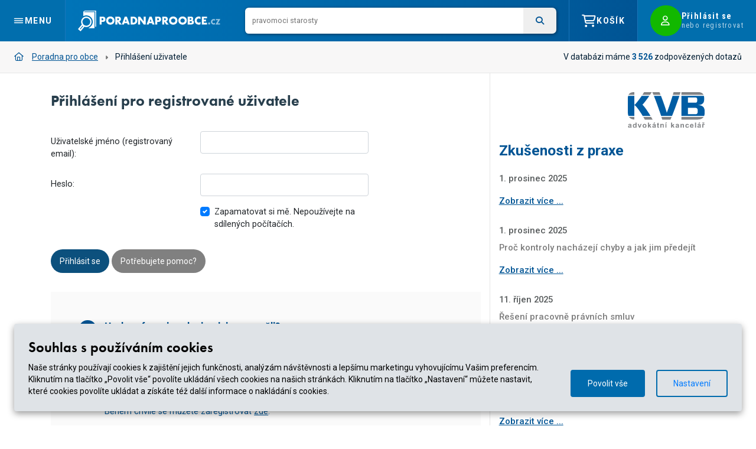

--- FILE ---
content_type: text/html; charset=UTF-8
request_url: https://www.poradnaproobce.cz/prihlaseni?redirect=%2Fvideo
body_size: 7917
content:
<!DOCTYPE html>
			<html lang="cs">
				<head>
			<script type="text/javascript">
				window.dataLayer = window.dataLayer || [];
				function gtag(){
					dataLayer.push(arguments);
				} gtag("consent", "default", {"ad_storage":"denied","ad_user_data":"denied","ad_personalization":"denied","analytics_storage":"denied"});
			</script><meta name="viewport" content="width=device-width, initial-scale=1, shrink-to-fit=no"><meta name="google-site-verification" content="Oj6IvAOwQ0tadAb1zLMEczJGbGnotLiOWDNL4NEG51I"/><meta name="robots" content="index, follow">
			<script>
			(function(w,d,s,l,i){w[l]=w[l]||[];w[l].push({'gtm.start':new Date().getTime(),event:'gtm.js'});var f=d.getElementsByTagName(s)[0],j=d.createElement(s),dl=l!='dataLayer'?'&l='+l:'';j.async=true;j.src='https://www.googletagmanager.com/gtm.js?id='+i+dl;f.parentNode.insertBefore(j,f);})(window,document,'script','dataLayer','GTM-KSLTM3X');
			</script>
	<meta property="og:url" content="https://www.poradnaproobce.cz" />
	<meta property="og:title" content="Poradna pro obce" />
	<meta property="og:description" content="Právní poradna pro obce s 3&nbsp;526 zodpovězenými dotazy, ve kterých lze vyhledávat a jež pravidelně aktualizujeme. Máte možnost pokládat individuální dotazy. Nabízíme automatizované vzory právních dokumentů." />
	<meta property="og:type" content="website" />
	<meta property="og:locale" content="cs_CZ" />
	<meta property="og:image" content="https://www.poradnaproobce.cz/templates/images/socialmedia/poradna_logo.png" />
	<meta property="og:image:type" content="image/png">
	<meta property="og:image:alt" content="Logo Poradny pro obce">
	<meta property="og:image:width" content="431">
	<meta property="og:image:height" content="288">
<script>window.strRootpath="/"</script><meta name="author" content="AK KVB"><meta name="facebook-domain-verification" content="oshkvbs06kn3fu37avcfirdfaz71yz" /><link rel="apple-touch-icon" sizes="180x180" href="/templates/images/global/favicon_ppo/apple-touch-icon.png" /><link rel="icon" type="image/png" sizes="96x96" href="/templates/images/global/favicon_ppo/favicon-96x96.png" /><link rel="icon" type="image/svg+xml" href="/templates/images/global/favicon_ppo/favicon.svg" /><link rel="manifest" href="/templates/images/global/favicon_ppo/site.webmanifest" /><link rel="shortcut icon" href="/templates/images/global/favicon_ppo/favicon.ico" /><meta name="msapplication-TileColor" content="#005494" /><meta name="theme-color" content="#005494" /><link rel="preconnect" href="https://fonts.googleapis.com" /><link rel="preconnect" href="https://fonts.gstatic.com" crossorigin /><link href="https://fonts.googleapis.com/css2?family=Roboto+Condensed:ital,wght@0,100..900;1,100..900&display=swap" rel="stylesheet" /><link href="https://fonts.googleapis.com/css?family=Roboto:300,400,500,700&display=swap&subset=latin-ext" rel="stylesheet"><link rel="stylesheet" href="https://use.typekit.net/afy2mpg.css"><script>UST_CT = [];UST = { s: Date.now(), addTag: function(tag) { UST_CT.push(tag) } };UST.addEvent = UST.addTag;</script><script src="https://dataproobce.cz/ux/server/ust.min.js?v=5.3.0" async></script><link rel="canonical" href="https://www.poradnaproobce.cz/prihlaseni" /><script src="/node_modules/jquery/dist/jquery.min.js?1596987420"></script><script src="/thirdparty/jquery-ui/jquery-ui.min.js?1596987593"></script><script src="/templates/js/kvb.global.js?1768254012"></script><script src="/node_modules/bootstrap-v4/dist/js/bootstrap.bundle.min.js?1660251374"></script><script src="/thirdparty/jquery-validation/jquery.validate.js?1622630209"></script><script src="/templates/js/presenter/kvb.user_login.js?1721134618"></script><script src="/templates/js/component/site/header/kvb.header_standard.js?1768254011"></script><script src="https://unpkg.com/typed.js@2.1.0/dist/typed.umd.js"></script><script src="/templates/js/component/cookies_banner/kvb.cookies_banner.js?1768254009"></script><script src="/templates/js/component/kvb.page_floating_links.js?1730456991"></script><script src="/templates/js/component/kvb.gtag.js?1763759290"></script><link href="/node_modules/bootstrap-v4/dist/css/bootstrap.min.css?1660251372" rel="stylesheet" type="text/css" /><link href="/thirdparty/fontawesome_6.5/css/all.min.css?1712333648" rel="stylesheet" type="text/css" /><link href="/templates/css/kvb.main.css?1768254009" rel="stylesheet" type="text/css" /><link href="/templates/css/component/kvb.news.css?1734584222" rel="stylesheet" type="text/css" /><link href="/thirdparty/fontawesome/css/all.min.css?1596987494" rel="stylesheet" type="text/css" /><link href="/thirdparty/jquery-ui/jquery-ui.min.css?1596987593" rel="stylesheet" type="text/css" /><link href="/templates/css/kvb.bootstrap4_ppo.css?1748263598" rel="stylesheet" type="text/css" /><link href="/templates/css/presenter/kvb.user_login.css?1734584241" rel="stylesheet" type="text/css" /><link href="/templates/css/component/site/header/kvb.header_standard.css?1748263598" rel="stylesheet" type="text/css" /><link href="/templates/css/component/site/breadcrumb/kvb.breadcrumb_site.css?1754404168" rel="stylesheet" type="text/css" /><link href="/templates/css/component/site/breadcrumb/kvb.breadcrumb.css?1754404168" rel="stylesheet" type="text/css" /><link href="/templates/css/component/site/footer/kvb.footer_standard.css?1738011362" rel="stylesheet" type="text/css" /><link href="/templates/css/component/cookies_banner/kvb.cookies_banner.css?1768254007" rel="stylesheet" type="text/css" /><link href="/templates/css/component/kvb.page_floating_links.css?1734584223" rel="stylesheet" type="text/css" /><title>Přihlášení uživatele | Poradna pro obce</title><meta name="description" content="Přihla&scaron;ovac&iacute; str&aacute;nka. Pouze jako přihl&aacute;&scaron;en&yacute; uživatel můžete čerpat služby Poradny pro obce v nej&scaron;ir&scaron;&iacute;m rozsahu." />
				</head>
				<body class="body "><noscript><iframe src="https://www.googletagmanager.com/ns.html?id=GTM-KSLTM3X" height="0" width="0" style="display:none;visibility:hidden"></iframe></noscript>
			<div id="cmpt_page_floating_links" class="cmpt_page_floating_links">
				<button class="cmpt_page_floating_links__item cmpt_page_floating_links__item--offcanvas d-flex d-lg-none"><i class="fa-solid fa-info"></i></button>
			</div>
			<header class="cmpt_header">
				<input type="checkbox" id="cmpt_header_search_active" class="cmpt_header_search_active" />
				<div class="cmpt_header_inner">
					<div class="cmpt_header__container cmpt_header_nav ">
						<div class="cmpt_header_nav__item cmpt_header_nav_item cmpt_header_nav_item--menu cmpt_header_menu_toogle" data-search-hidden="hidden" data-toggle-menu="open">
							<svg class="cmpt_header_menu_hamburger" viewbox="0 0 60 40">
								<g stroke="#fff" stroke-width="4" stroke-linecap="round" stroke-linejoin="round">
									<path class="cmpt_header_menu_hamburger__ln_top" d="M10,10 L50,10 Z"></path>
									<path class="cmpt_header_menu_hamburger__ln_middle" d="M10,20 L50,20 Z"></path>
									<path class="cmpt_header_menu_hamburger__ln_bottom" d="M10,30 L50,30 Z"></path>
								</g>
							</svg> MENU
						</div>
						<div class="cmpt_header_nav_item_inner">
							<a href="https://www.poradnaproobce.cz/" class="cmpt_header_nav__item cmpt_header_nav_item cmpt_header_nav_item--logo" data-search-hidden="hidden">
								<img src="/templates/ppo/images/page/logo-kvb.svg" alt="Logo KVB advokátní kancelář s.r.o." title="Přejít na úvodní stranu" class="cmpt_header_nav_item__logo_img" />
							</a>
							<div class="d-flex flex-grow-1">
								
			<div class="cmpt_header_nav__item cmpt_header_nav_item cmpt_header_nav_item--search" data-search-hidden="show">
				<form action="https://www.poradnaproobce.cz/nalezeno" method="get" class="cmpt_header_search" role="search" name="header_search">
					<input type="search" id="typed_header" value="" name="hledat" class="cmpt_header_search__input" placeholder="" required="required" autocomplete="off" />
					<button type="submit" class="cmpt_header_search__button"><i class="fa-solid fa-magnifying-glass"></i></button>
				</form>
				
			<div id="typed_headerstandard_strings" class="d-none">
				<p>pravomoci starosty</p><p>Je nutné schvalovat v zastupitelstvu obce nájemní smlouvy na obecní majetek?</p><p>zákon o obcích</p>
			</div>
			</div>
							</div>

							
								<label for="cmpt_header_search_active" class="cmpt_header_nav__item cmpt_header_nav_item cmpt_header_nav_item--search_btn" data-search-hidden="hidden">
									<i class="fa-solid fa-magnifying-glass"></i>
								</label>

							<div class="cmpt_header_nav__item cmpt_header_nav_item cmpt_header_nav_item--search_btn_close" data-search-hidden="show">
								<label for="cmpt_header_search_active" class="cmpt_header_search_active__deactive">
									<i class="fa-solid fa-xmark"></i>
								</label>
							</div>

							<a href="#offcanvas_help" class="cmpt_header_nav__item cmpt_header_nav_item cmpt_header_nav_item--help" data-search-hidden="hidden" data-bs-toggle="offcanvas" data-global-action-help>
								<i class="fa-solid fa-question cmpt_header_nav_item__icon"></i> Nápověda
							</a>
							<div class="cmpt_header_nav__item cmpt_header_nav_item cmpt_header_nav_item--basket cmpt_header_nav_item_fr_hover" data-search-hidden="hidden">
								<i class="fa-regular fa-cart-shopping cmpt_header_nav_item__icon"><span class="cmpt_header_nav_item__badge d-none" data-basket-all-count>0</span></i> Košík
								
			<div class="cmpt_header_nav_item_fr_hover__menu">
				<ul class="cmpt_header_nav_item_fr_menu">
					
			<li class="cmpt_header_nav_item_fr_menu__item">
				<a href="https://www.poradnaproobce.cz/vzdelavaci-kurzy/kosik" class="cmpt_header_nav_item_fr_menu__link ">
					<i class="fa-regular fa-cart-shopping cmpt_header_nav_item_fr_menu__icon"></i> <span>Vzdělání (<span data-basket-course-count>0</span>)</span>
				</a>
			</li>
					
			<li class="cmpt_header_nav_item_fr_menu__item">
				<a href="https://www.poradnaproobce.cz/e-shop/kosik" class="cmpt_header_nav_item_fr_menu__link ">
					<i class="fa-regular fa-cart-shopping cmpt_header_nav_item_fr_menu__icon"></i> <span>Předplatné (<span data-basket-eshop-count>0</span>)</span>
				</a>
			</li>
				</ul>
			</div>
							</div>
						</div>
						
			<div class="cmpt_header_nav__item cmpt_header_nav_item cmpt_header_nav_item--login cmpt_header_nav_item_fr_hover" data-search-hidden="hidden">
				
			<a href="https://www.poradnaproobce.cz/prihlaseni" class="cmpt_header_nav_item_login cmpt_header_nav_item_fr_hover__item" data-action-login" data-action-login>
				<span class="cmpt_header_nav_item_login__img cmpt_header_nav_item_login__img--login"><i class="fa-regular fa-user cmpt_header_nav_item_fr_login_menu__icon"></i></span>
				<span class="cmpt_header_nav_item_login__info">
					<span class="cmpt_header_nav_item_login__name">
						<span class="cmpt_header_nav_item_login__text02">Přihlásit se</span>
						<span class="cmpt_header_nav_item_login__text01">nebo registrovat</span>
					</span>
				</span>
			</a>
				
			</div>
					</div>
				</div>
				
			<div class="cmpt_header_menu">
				<div class="cmpt_header_menu_container">
					<div class="cmpt_header_menu_container__main" data-menu-action="open">
						
				<div class="p-1">
					<a href="https://www.poradnaproobce.cz/" class="cmpt_header_menu_item cmpt_header_menu_item--full " >
				<span class="cmpt_header_menu_item__image">
					<i class="fa-regular fa-folder-magnifying-glass"></i>
				</span>
				<span class="cmpt_header_menu_item__text">
					<span class="cmpt_header_menu_item__title">Dotazy a odpovědi</span>
					<span class="cmpt_header_menu_item__description">Vyhledávejte v právních, účetních a daňových dotazech</span>
				</span></a>
				</div>
				<div class="p-1">
					<label for="cmpt_header_menu__1" class="cmpt_header_menu_item cmpt_header_menu_item--full " data-toggle-menu="close">
				<span class="cmpt_header_menu_item__image">
					<i class="fa-regular fa-graduation-cap"></i>
				</span>
				<span class="cmpt_header_menu_item__text">
					<span class="cmpt_header_menu_item__title">Vzdělávání</span>
					<span class="cmpt_header_menu_item__description">Široká nabídka kurzů i pro povinné vzdělání</span>
				</span></label>
				</div>
				<div class="p-1">
					<label for="cmpt_header_menu__2" class="cmpt_header_menu_item cmpt_header_menu_item--full " data-toggle-menu="close">
				<span class="cmpt_header_menu_item__image">
					<i class="fa-light fa-screwdriver-wrench"></i>
				</span>
				<span class="cmpt_header_menu_item__text">
					<span class="cmpt_header_menu_item__title">Nástroje</span>
					<span class="cmpt_header_menu_item__description">Kalkulačky, výsledky voleb, vzorové dokumenty, videa</span>
				</span></label>
				</div>
				<div class="p-1">
					<a href="https://www.poradnaproobce.cz/e-shop" class="cmpt_header_menu_item cmpt_header_menu_item--full cmpt_header_menu_item--modifier" >
				<span class="cmpt_header_menu_item__image">
					<i class="fa-regular fa-shopping-cart"></i>
				</span>
				<span class="cmpt_header_menu_item__text">
					<span class="cmpt_header_menu_item__title">E-shop</span>
					<span class="cmpt_header_menu_item__description">Vyberte si vhodné předplatné služeb Poradny</span>
				</span></a>
				</div>
				<div class="p-1">
					<a href="https://www.poradnaproobce.cz/pojisteni-obce" class="cmpt_header_menu_item cmpt_header_menu_item--full cmpt_header_menu_item--modifier" >
				<span class="cmpt_header_menu_item__image">
					<i class="fa-regular fa-money-bill-1-wave"></i>
				</span>
				<span class="cmpt_header_menu_item__text">
					<span class="cmpt_header_menu_item__title">Pojištění obce</span>
					<span class="cmpt_header_menu_item__description">Doporučení k pojištění obce a jejích právnických osob</span>
				</span></a>
				</div>
				<div class="p-1">
					<a href="https://www.poradnaproobce.cz/o-poradne" class="cmpt_header_menu_item cmpt_header_menu_item--full cmpt_header_menu_item--modifier" >
				<span class="cmpt_header_menu_item__image">
					<i class="fa-regular fa-info"></i>
				</span>
				<span class="cmpt_header_menu_item__text">
					<span class="cmpt_header_menu_item__title">O Poradně</span>
					<span class="cmpt_header_menu_item__description">Všechny informace o Poradně na jednom místě</span>
				</span></a>
				</div>
					</div>
					<div class="cmpt_header_menu_container__sub">
						
				<section>
					<input type="radio" name="cmpt_header_menu" value="1" id="cmpt_header_menu__1" class="cmpt_header_menu_switcher" />
					<div class="cmpt_header_menu_context ">
						<h1 class="cmpt_header_menu_context__title">Vzdělávání</h1>
						<div class="row">
							
			<div class="col-12 col-xl-6 cmpt_header_menu_context__frame cmpt_header_menu_context__frame--back">
				<label for="top" class="cmpt_header_menu_item cmpt_header_menu_item--full cmpt_header_menu_item--back" data-toggle-menu="open">
				<span class="cmpt_header_menu_item__image">
					<i class="fa-solid fa-chevron-left"></i>
				</span>
				<span class="cmpt_header_menu_item__text">
					<span class="cmpt_header_menu_item__title">Vzdělávání</span>
					
				</span></label>
			</div>
							
			<div class="col-12 col-xl-6 ">
				
				<div class="p-1">
					<a href="https://www.poradnaproobce.cz/vzdelavaci-kurzy" class="cmpt_header_menu_item cmpt_header_menu_item--full cmpt_header_menu_item--bullet" >
				<span class="cmpt_header_menu_item__image">
					<i class="fa-regular fa-calendar-lines-pen"></i>
				</span>
				<span class="cmpt_header_menu_item__text">
					<span class="cmpt_header_menu_item__title">Aktuálně vypsané termíny</span>
					<span class="cmpt_header_menu_item__description">Vybírejte z aktuální nabídky vzdělávacích kurzů</span>
				</span></a>
				</div>
			</div>
			<div class="col-12 col-xl-6 ">
				
				<div class="p-1">
					<a href="https://www.poradnaproobce.cz/vzdelavaci-kurzy/tematicke-okruhy/nove-stavebni-pravo" class="cmpt_header_menu_item cmpt_header_menu_item--full " >
				<span class="cmpt_header_menu_item__image">
					<i class="fa-regular fa-helmet-safety"></i>
				</span>
				<span class="cmpt_header_menu_item__text">
					<span class="cmpt_header_menu_item__title">Nové stavební právo</span>
					<span class="cmpt_header_menu_item__description">Tematicky zaměřená nabídka (nejen) pro úředníky stavebních úřadů</span>
				</span></a>
				</div>
			</div>
			<div class="col-12 col-xl-6 ">
				
				<div class="p-1">
					<a href="https://www.poradnaproobce.cz/vzdelavaci-kurzy/kurzy-na-objednavku" class="cmpt_header_menu_item cmpt_header_menu_item--full " >
				<span class="cmpt_header_menu_item__image">
					<i class="fa-regular fa-phone"></i>
				</span>
				<span class="cmpt_header_menu_item__text">
					<span class="cmpt_header_menu_item__title">Kurzy na objednávku</span>
					<span class="cmpt_header_menu_item__description">Připravíme pro vás kurzy přesně podle vašich představ a potřeb</span>
				</span></a>
				</div>
			</div>
			<div class="col-12 col-xl-6 ">
				
				<div class="p-1">
					<a href="https://www.poradnaproobce.cz/vzdelavaci-kurzy/nabidka-kurzu" class="cmpt_header_menu_item cmpt_header_menu_item--full " >
				<span class="cmpt_header_menu_item__image">
					<i class="fa-regular fa-square-list"></i>
				</span>
				<span class="cmpt_header_menu_item__text">
					<span class="cmpt_header_menu_item__title">Všechny kurzy</span>
					<span class="cmpt_header_menu_item__description">Celkový přehled kurzů</span>
				</span></a>
				</div>
			</div>
			<div class="col-12 col-xl-6 ">
				
				<div class="p-1">
					<a href="https://www.poradnaproobce.cz/skolici-stredisko" class="cmpt_header_menu_item cmpt_header_menu_item--full " >
				<span class="cmpt_header_menu_item__image">
					<i class="fa-regular fa-city"></i>
				</span>
				<span class="cmpt_header_menu_item__text">
					<span class="cmpt_header_menu_item__title">Školicí středisko</span>
					<span class="cmpt_header_menu_item__description">Preferujte vzdělávání na živo? Navštivte nás v&nbsp;centru Prahy</span>
				</span></a>
				</div>
			</div>
			<div class="col-12 col-xl-6 ">
				
				<div class="p-1">
					<a href="https://www.poradnaproobce.cz/vzdelavaci-kurzy/lektori" class="cmpt_header_menu_item cmpt_header_menu_item--full " >
				<span class="cmpt_header_menu_item__image">
					<i class="fa-regular fa-chalkboard-user"></i>
				</span>
				<span class="cmpt_header_menu_item__text">
					<span class="cmpt_header_menu_item__title">Lektoři</span>
					<span class="cmpt_header_menu_item__description">Seznamte se s našimi špičkovými odborníky</span>
				</span></a>
				</div>
			</div>
						</div>
					</div>
				</section>
				<section>
					<input type="radio" name="cmpt_header_menu" value="2" id="cmpt_header_menu__2" class="cmpt_header_menu_switcher" />
					<div class="cmpt_header_menu_context ">
						<h1 class="cmpt_header_menu_context__title">Nástroje</h1>
						<div class="row">
							
			<div class="col-12 col-xl-6 cmpt_header_menu_context__frame cmpt_header_menu_context__frame--back">
				<label for="top" class="cmpt_header_menu_item cmpt_header_menu_item--full cmpt_header_menu_item--back" data-toggle-menu="open">
				<span class="cmpt_header_menu_item__image">
					<i class="fa-solid fa-chevron-left"></i>
				</span>
				<span class="cmpt_header_menu_item__text">
					<span class="cmpt_header_menu_item__title">Nástroje</span>
					
				</span></label>
			</div>
							
			<div class="col-12 col-xl-6 ">
				
				<div class="p-1">
					<a href="https://www.poradnaproobce.cz/automaticke-dokumenty" class="cmpt_header_menu_item cmpt_header_menu_item--full " >
				<span class="cmpt_header_menu_item__image">
					<i class="fa-regular fa-files"></i>
				</span>
				<span class="cmpt_header_menu_item__text">
					<span class="cmpt_header_menu_item__title">Automatické dokumenty</span>
					<span class="cmpt_header_menu_item__description">Právní vzory smluv, vyhlášek či interních dokumentů přímo pro obce</span>
				</span></a>
				</div>
			</div>
			<div class="col-12 col-xl-6 ">
				
				<div class="p-1">
					<a href="https://www.poradnaproobce.cz/komunalni-volby-2022" class="cmpt_header_menu_item cmpt_header_menu_item--full cmpt_header_menu_item--modifier" >
				<span class="cmpt_header_menu_item__image">
					<i class="fa-regular fa-poll-people"></i>
				</span>
				<span class="cmpt_header_menu_item__text">
					<span class="cmpt_header_menu_item__title">Výsledky voleb</span>
					<span class="cmpt_header_menu_item__description">Jak dopadly volby do zastupitelstev obcí</span>
				</span></a>
				</div>
			</div>
			<div class="col-12 col-xl-6 ">
				
				<div class="p-1">
					<a href="https://www.poradnaproobce.cz/finance/kalkulacka-rud-2026" class="cmpt_header_menu_item cmpt_header_menu_item--full cmpt_header_menu_item--modifier cmpt_header_menu_item--bullet" >
				<span class="cmpt_header_menu_item__image">
					<i class="fa-regular fa-calculator"></i>
				</span>
				<span class="cmpt_header_menu_item__text">
					<span class="cmpt_header_menu_item__title">Kalkulačka RUD</span>
					<span class="cmpt_header_menu_item__description">Odhadované příjmy obcí z rozpočtového určení daní</span>
				</span></a>
				</div>
			</div>
			<div class="col-12 col-xl-6 ">
				
				<div class="p-1">
					<a href="https://www.poradnaproobce.cz/kalkulacka-odmen-zastupitelu/2026" class="cmpt_header_menu_item cmpt_header_menu_item--full cmpt_header_menu_item--modifier cmpt_header_menu_item--bullet" >
				<span class="cmpt_header_menu_item__image">
					<i class="fa-regular fa-calculator"></i>
				</span>
				<span class="cmpt_header_menu_item__text">
					<span class="cmpt_header_menu_item__title">Kalkulačka odměn zastupitele 2026</span>
					<span class="cmpt_header_menu_item__description">Spočítejte si odměny zastupitelů</span>
				</span></a>
				</div>
			</div>
			<div class="col-12 col-xl-6 ">
				
				<div class="p-1">
					<a href="https://www.poradnaproobce.cz/obecni-finance" class="cmpt_header_menu_item cmpt_header_menu_item--full cmpt_header_menu_item--bullet" >
				<span class="cmpt_header_menu_item__image">
					<i class="fa-light fa-chart-pie-simple"></i>
				</span>
				<span class="cmpt_header_menu_item__text">
					<span class="cmpt_header_menu_item__title">Obecní finance</span>
					<span class="cmpt_header_menu_item__description">Přehledy a rozbory hospodaření obcí v&nbsp;přehledných grafech a souvislostech</span>
				</span></a>
				</div>
			</div>
			<div class="col-12 col-xl-6 ">
				
				<div class="p-1">
					<a href="https://www.poradnaproobce.cz/video" class="cmpt_header_menu_item cmpt_header_menu_item--full cmpt_header_menu_item--modifier" >
				<span class="cmpt_header_menu_item__image">
					<i class="fa-regular fa-video"></i>
				</span>
				<span class="cmpt_header_menu_item__text">
					<span class="cmpt_header_menu_item__title">Videa</span>
					<span class="cmpt_header_menu_item__description">Záznamy z právní konference a další zajímavá videa</span>
				</span></a>
				</div>
			</div>
						</div>
					</div>
				</section>
					</div>
				</div>
			</div>
			</header>
			<div class="cmpt_breadcrumb_site">
				<div class="cmpt_breadcrumb_site__container">
					<div class="cmpt_breadcrumb_site__navigation"><ol class="cmpt_breadcrumb" role="navigation"><li class="cmpt_breadcrumb__item cmpt_breadcrumb_item"><a href="https://www.poradnaproobce.cz/" class="cmpt_breadcrumb_item__text cmpt_breadcrumb_item__text--link"><i class="fa-regular fa-house cmpt_breadcrumb_item__icon"></i>Poradna pro obce</a></li><li class="cmpt_breadcrumb__item cmpt_breadcrumb_item"><span class="cmpt_breadcrumb_item__text cmpt_breadcrumb_item__text--active">Přihlášení uživatele</span></li></ol></div>
					<div class="cmpt_breadcrumb_site__info cmpt_breadcrumb_site_info">V databázi máme <strong class="cmpt_breadcrumb_site_info__strong">3&nbsp;526</strong> zodpovězených dotazů</div>
				</div>
			</div>
			<div class="container body__content body__content--container" role="main">
				
			<div class="row">
				<div class="col-12 col-lg-8 column-left mb-5 mb-md-0" role="main" id="pg_section_body">
			<main class="page__login">
				<h1 class="page__header_main">Přihlášení pro registrované uživatele</h1>
			<form method="post" action="https://www.poradnaproobce.cz/prihlaseni?redirect=%2Fvideo" id="formLogin" novalidate="novalidate">
				<div class="form-group row">
					<label class="col-xl-4 col-lg-12 col-form-label" for="username">Uživatelské jméno (registrovaný email):</label>
					<div class="col-xl-5 col-lg-12">
						<input type="text" class="form-control" id="username" name="username" value="" required="required" />
					</div>
					<div class="col-xl-3 col-lg-12">
						<div class="input-invalid-feedback mt-2"></div>
					</div>
				</div>

				<div class="form-group row">
					<label class="col-xl-4 col-lg-12 col-form-label" for="password">Heslo:</label>
					<div class="col-xl-5 col-lg-12">
						<input type="password" class="form-control" id="password" name="password" required="required" />
					</div>
					<div class="col-xl-3 col-lg-12">
						<div class="input-invalid-feedback mt-2"></div>
					</div>
				</div>

				<div class="form-group row">
					<div class="offset-xl-4 col-xl-5 col-lg-12">
						<div class="custom-control custom-checkbox">
							<input type="checkbox" name="remember_me" id="remember_me" class="custom-control-input" checked="checked" />
							<label class="custom-control-label" for="remember_me">Zapamatovat si mě. Nepoužívejte na sdílených počítačích.</label>
						</div>
					</div>
				</div>

				<div class="form-group row">
					<div class="form-group col mt-3">
						<button type="submit" class="btn btn-primary" id="btnRegistrovat">Přihlásit se</button>
						<button type="button" class="btn btn-secondary" id="btnLoginHelp">Potřebujete pomoc?</button>
						<input type="hidden" name="module" value="kvb" />
					</div>
				</div>
			</form>

				<div class="registration_benefits px-3 py-4 p-lg-5">
					<ul class="blue_circle_list">
						<li class="blue_circle_list__item mb-5">
							<h4 class="registration_benefits__title">Heslo nefunguje nebo jste jej zapomněli?</h4>
							<p>Pokud Vám vložené heslo nefunguje nebo jste jej zapomněli, <a href="https://www.poradnaproobce.cz/zapomenute-heslo">klikněte sem</a>. Za pár sekund budete mít nové.</p>
						</li>

						<li class="blue_circle_list__item mb-5">
							<h4 class="registration_benefits__title">Nemáte vůbec přihlašovací údaje?</h4>
							<p>Během chvíle se můžete zaregistrovat <a href="https://www.poradnaproobce.cz/registrace">zde</a>.</p>
						</li>
					</ul>
				</div>
			</main></div>
				<div class="col-12 col-lg-4 d-none d-lg-flex column-right" role="complementary" id="pg_section_right">
			<aside>
			<article class="news_frame">
				<header>
					<img src="/templates/images/logo/kvb_logo.svg" class="news_frame__logo" alt="KVB" />
					<h2 class="news__title">Zkušenosti z praxe</h2>
				</header>
				
			<section class="news">
				<p class="news__date">1. prosinec 2025</p>
				<p class="news__description"></p>
				<p class="news__more"><a href="https://www.akkvb.cz/novinky/odmeny-zastupitelu-pro-rok-2026">Zobrazit více ...</a></p>
			</section>
			<section class="news">
				<p class="news__date">1. prosinec 2025</p>
				<p class="news__description">Proč kontroly nacházejí chyby a jak jim předejít</p>
				<p class="news__more"><a href="https://www.akkvb.cz/novinky/dotacni-verejne-zakazky-proc-kontroly-nachazeji-chyby-a-jak-jim-predejit">Zobrazit více ...</a></p>
			</section>
			<section class="news">
				<p class="news__date">11. říjen 2025</p>
				<p class="news__description">Řešení pracovně právních smluv</p>
				<p class="news__more"><a href="https://www.akkvb.cz/novinky/financovani-nepedagogickych-pracovniku">Zobrazit více ...</a></p>
			</section>
			<section class="news">
				<p class="news__date">11. říjen 2025</p>
				<p class="news__description">Vyjednávání obce s vlastníkem vyvlastňovaného pozemku, na kterém je exekuční příkaz &nbsp;k prodeji</p>
				<p class="news__more"><a href="https://www.akkvb.cz/novinky/vyvlastneni-pozemku-s-exekuci">Zobrazit více ...</a></p>
			</section>
				<footer class="news_frame__footer">
					<!--
					<a href="" class="btn btn-primary">Zjistit více</a>
					-->
				</footer>
			</article>
			</aside></div>
			</div>
			</div>
			<footer class="cmpt_footer">
				<div class="container">
					<section class="row">
						
			<section class="col-6 col-lg-3 mb-5 mb-lg-0 cmpt_footer_box">
				
					<h1 class="cmpt_footer_box__title">Kam dál?</h1>

					<ul class="cmpt_footer_links">
						
								<li class="cmpt_footer_links__item">
									<a href="https://www.poradnaproobce.cz/" class="cmpt_footer_links__link">Právní dotazy</a>
								</li>
								<li class="cmpt_footer_links__item">
									<a href="https://www.poradnaproobce.cz/vzdelavaci-kurzy" class="cmpt_footer_links__link">Vzdělávání</a>
								</li>
								<li class="cmpt_footer_links__item">
									<a href="https://www.poradnaproobce.cz/vzdelavaci-kurzy/tematicke-okruhy/nove-stavebni-pravo" class="cmpt_footer_links__link">Nové stavební právo</a>
								</li>
								<li class="cmpt_footer_links__item">
									<a href="https://www.poradnaproobce.cz/e-shop" class="cmpt_footer_links__link">E-shop</a>
								</li>
								<li class="cmpt_footer_links__item">
									<a href="https://www.poradnaproobce.cz/o-poradne" class="cmpt_footer_links__link">O Poradně</a>
								</li>
					</ul>
			</section>
			<section class="col-6 col-lg-3 mb-5 mb-lg-0 cmpt_footer_box">
				
					<h1 class="cmpt_footer_box__title">Nástroje</h1>

					<ul class="cmpt_footer_links">
						
								<li class="cmpt_footer_links__item">
									<a href="https://www.poradnaproobce.cz/obecni-finance" class="cmpt_footer_links__link">Obecní finance</a>
								</li>
								<li class="cmpt_footer_links__item">
									<a href="https://www.poradnaproobce.cz/finance/kalkulacka-rud-2026" class="cmpt_footer_links__link">Kalkulačka RUD</a>
								</li>
								<li class="cmpt_footer_links__item">
									<a href="https://www.poradnaproobce.cz/kalkulacka-odmen-zastupitelu/2026" class="cmpt_footer_links__link">Kalkulačka odměn zastupitele</a>
								</li>
								<li class="cmpt_footer_links__item">
									<a href="https://www.poradnaproobce.cz/automaticke-dokumenty" class="cmpt_footer_links__link">Automatické dokumenty</a>
								</li>
								<li class="cmpt_footer_links__item">
									<a href="https://www.poradnaproobce.cz/komunalni-volby-2022" class="cmpt_footer_links__link">Výsledky voleb do zastupitelstev</a>
								</li>
					</ul>
			</section>
			<section class="col-6 col-lg-3 mb-5 mb-lg-0 cmpt_footer_box">
				
					<h1 class="cmpt_footer_box__title">Další služby</h1>

					<ul class="cmpt_footer_links">
						
								<li class="cmpt_footer_links__item">
									<a href="https://www.poradnaproobce.cz/video" class="cmpt_footer_links__link">Videa</a>
								</li>
					</ul>
			</section>


						<section class="col-6 col-lg-3 cmpt_footer_box">
							
			<div class="cmpt_footer_icon cmpt_footer_icon--facebook mb-4">
				<a href="https://facebook.com/poradnaproobce" class="cmpt_footer_icon__title">@poradnaproobce</a>
			</div>

							
				<div class="cmpt_footer_icon cmpt_footer_icon--phone">
					<a href="tel:+420226257505" class="cmpt_footer_icon__title mb-3">226&nbsp;257&nbsp;505</a>
					<p class="cmpt_footer_text">
						<strong class="cmpt_footer_text__strong d-block">Každý všední den</strong>
						Každý všední den od 9 do 17 hodin
					</p>
				</div>
						</section>

					</section>
				</div>
				<div class="container">
					<div class="cmpt_footer_btn_info flex-column-reverse flex-md-row mx-3">
						<div class="flex-grow-1 align-items-center d-flex">
							<p class="cmpt_footer_text cmpt_footer_text--smaller mb-0">
								&copy; KVB advokátní kancelář s.r.o. 2025 | <a href="https://www.poradnaproobce.cz/obchodni-podminky" class="cmpt_footer_text__link">Obchodní podmínky</a> | <a href="https://www.poradnaproobce.cz/obchodni-podminky#osobni-udaje" class="cmpt_footer_text__link">Zásady ochrany osobních údajů</a>.
							</p>
						</div>
						<div class="cmpt_footer_btn_info__image mb-4 mb-md-0">
							<a href="https://www.akkvb.cz">
								<img src="https://www.poradnaproobce.cz/templates/images/logo/kvb_logo_white.svg" alt="KVB" class="cmpt_footer_logo" />
							</a>
						</div>
					</div>
				</div>
			</footer>
			<aside class="cmp_cookie_banner fixed-bottom p-4">
				<div class="cmp_cookie_toast text-white w-100 mw-100" role="alert">
					<div class="cmp_cookie_toast__body p-4 d-flex flex-column flex-xl-row align-items-center align-items-xl-end">
						<div>
							<h2 class="cmp_cookie_toast__title">Souhlas s používáním cookies</h2>
							<p class="cmp_cookie_toast__text mb-4 mb-xl-0">Naše stránky používají cookies k zajištění jejich funkčnosti, analýzám návštěvnosti a lepšímu marketingu vyhovujícímu Vašim preferencím. Kliknutím na tlačítko „Povolit vše“ povolíte ukládání všech cookies na našich stránkách. Kliknutím na tlačítko „Nastavení“ můžete nastavit, které cookies povolíte ukládat a získáte též další informace o nakládání s cookies.</p>
						</div>
						<div class="ml-xl-5 text-nowrap">
							<button type="button" class="btn btn-primary cmp_cookie_toast__btn cmp_cookie_toast__btn--accept_all">Povolit vše</button>
							<button type="button" class="btn btn-secondary cmp_cookie_toast__btn cmp_cookie_toast__btn--individual">Nastavení</button>
						</div>
					</div>
				</div>

				<section class="cmp_cookie_settings d-none">
					<div class="pt-2 px-4">
						<form name="form_cmp_cookie_settings">
							<p class="cmp_cookie_settings__title">Zde máte možnost přizpůsobit soubory cookie podle kategorií, v souladu s vlastními preferencemi</p>
							
			<ul class="cmp_cookie_list">
				
			<li class="cmp_cookie_list__item cmp_cookie_list_item">
				<div class="cmp_cookie_list_item__fr_text">
					<h2 class="cmp_cookie_list_item__title">Nezbytná cookies</h2>
					<p class="cmp_cookie_list_item__description">Nezbytná cookies jsou nezbytné pro správné fungování webu a všech funkcí, které nabízí. Jsou odpovědné mj. za uchovávání produktů v košíku, zobrazování seznam ublíbených.</p>
				</div>
				<div class="cmp_cookie_list_item__fr_input">
					<div class="custom-control custom-checkbox custom-checkbox-lg">
						<input class="custom-control-input custom-control-input-green" type="checkbox" name="cookie[]" value="technical" id="cmp_cookie_stt_technical" checked="checked" disabled="disabled" />
						<label class="custom-control-label" for="cmp_cookie_stt_technical"></label>
					</div>
				</div>
			</li>
			<li class="cmp_cookie_list__item cmp_cookie_list_item">
				<div class="cmp_cookie_list_item__fr_text">
					<h2 class="cmp_cookie_list_item__title">Analytické cookies</h2>
					<p class="cmp_cookie_list_item__description">Tento druh cookies slouží například k analýze návštěvnosti. Analytické cookies nám slouží hlavně k tomu, abychom pochopili, jak naše webové stránky využíváte, abychom je pro vás mohli neustále vylepšovat.</p>
				</div>
				<div class="cmp_cookie_list_item__fr_input">
					<div class="custom-control custom-checkbox custom-checkbox-lg">
						<input class="custom-control-input custom-control-input-green" type="checkbox" name="cookie[]" value="analytical" id="cmp_cookie_stt_analytical"   />
						<label class="custom-control-label" for="cmp_cookie_stt_analytical"></label>
					</div>
				</div>
			</li>
			<li class="cmp_cookie_list__item cmp_cookie_list_item">
				<div class="cmp_cookie_list_item__fr_text">
					<h2 class="cmp_cookie_list_item__title">Marketingové cookies</h2>
					<p class="cmp_cookie_list_item__description">Váš souhlas s marketingovými cookies nám pomůže s lepším cílením reklam a s personalizací reklamních sdělení. Využijeme je k vyhodnocování marketingu, takže se vám budou zobrazovat opravdu relevantní reklamy.</p>
				</div>
				<div class="cmp_cookie_list_item__fr_input">
					<div class="custom-control custom-checkbox custom-checkbox-lg">
						<input class="custom-control-input custom-control-input-green" type="checkbox" name="cookie[]" value="marketing" id="cmp_cookie_stt_marketing"   />
						<label class="custom-control-label" for="cmp_cookie_stt_marketing"></label>
					</div>
				</div>
			</li>
			</ul>
							<p class="cmp_cookie_settings__footer">Poradna pro obce potřebuje Váš <strong>souhlas</strong> s použitím souborů cookies, aby Vám mohli zobrazovat informace v souladu s Vašimi zájmy.</p>
							<input type="hidden" name="enable" value="selected" />
						</form>
						<form name="form_cmp_cookie_all">
							<input type="hidden" name="enable" value="all" />
						</form>
					</div>
				</section>
			</aside>
					<noscript><iframe src="https://www.googletagmanager.com/ns.html?id=GTM-KSLTM3X" height="0" width="0" style="display:none;visibility:hidden"></iframe></noscript>
				</body>
			</html>

--- FILE ---
content_type: text/html; charset=UTF-8
request_url: https://dataproobce.cz/ux/server/tracker/createClient.php
body_size: -163
content:
{"clientID":"928036","clientPageID":"2086589"}

--- FILE ---
content_type: text/css
request_url: https://www.poradnaproobce.cz/templates/css/kvb.bootstrap4_ppo.css?1748263598
body_size: 4883
content:
@charset "UTF-8";
html {
  cursor: default;
}

a {
  color: var(--pg-color-main);
  text-decoration: underline;
}
a:hover {
  text-decoration: none;
  color: var(--pg-color-main);
}

/* mainWrapper */
.homepage .mainWrapper {
  display: flex;
}

@media screen and (min-width: 1450px) {
  .container {
    max-width: 1400px;
  }
}

.column-left {
  font-size: 0.9rem;
}
@media screen and (min-width: 768px) {
  .column-left {
    margin-top: -2rem;
    padding-top: 2rem;
    margin-bottom: -2rem;
    padding-bottom: 2rem;
    border-right: 1px solid hsl(0deg, 0%, 90%);
  }
}
@media screen and (min-width: 1350px) {
  .column-left {
    -ms-flex: 0 0 72.4%;
    flex: 0 0 72.4%;
    max-width: 72.4%;
    border-right: 1px solid hsl(0deg, 0%, 90%);
  }
}

@media screen and (min-width: 768px) {
  .column-right {
    margin-top: -2rem;
    margin-bottom: -2rem;
    margin-left: -1px;
    padding-top: 2rem;
    padding-bottom: 2rem;
    border-left: 1px solid hsl(0deg, 0%, 90%);
  }
}
@media screen and (min-width: 768px) {
  .column-right .column-right--block {
    margin-left: -15px;
    padding-left: 15px;
  }
}
@media screen and (min-width: 1350px) {
  .column-right .column-right--block {
    margin-left: -35px;
    padding-left: 35px;
  }
}
@media screen and (min-width: 1350px) {
  .column-right {
    padding-left: 35px;
    -ms-flex: 0 0 27.6%;
    flex: 0 0 27.6%;
    max-width: 27.6%;
  }
}

/* typografie */
body {
  font-family: var(--pg-font-family-normal);
}

.gap {
  margin-bottom: 10px;
}

.bg--gray_light body {
  background-color: hsl(0deg, 9%, 93%);
}

/* skryti H1 */
.page_title_none {
  clip: rect(0 0 0 0);
  height: 1px;
  margin: -1px;
  overflow: hidden;
  position: absolute;
  width: 1px;
}

h1, h2, h3, h4, h5, h6,
#searchsubmit {
  font-family: var(--pg-font-family-title);
}

img {
  max-width: 100%;
  height: auto;
}

.badge-eso {
  color: hsl(0deg, 0%, 100%);
  background-color: hsl(25deg, 100%, 50%);
}

/* tlacitka */
.btn {
  transition: all ease 0.25s;
}
.btn .fas {
  /* margin-right:.5rem */
}

#searchsubmit,
.btn-primary {
  background-color: hsl(204deg, 82%, 27%);
  border: 0;
  color: hsl(0deg, 0%, 100%) !important;
  text-decoration: none !important;
  border-radius: 3em;
  padding: 10px 15px;
  font-size: 0.86667rem;
}

#searchsubmit:focus:enabled,
.btn-primary:focus:enabled,
#searchsubmit:hover:enabled,
.btn-primary:hover:enabled {
  background: #192b38;
}

.btn-secondary {
  background-color: hsl(0deg, 0%, 50%);
  color: hsl(0deg, 0%, 100%) !important;
  text-decoration: none !important;
  border: 0;
  border-radius: 3em;
  padding: 10px 15px;
  font-size: 0.86667rem;
}

.btn-white {
  background-color: hsl(0deg, 0%, 100%);
  color: var(--pg-color-main);
  text-decoration: none !important;
  border: 1px solid hsl(0deg, 0%, 88%);
  border-radius: 3em;
  padding: 10px 15px;
  font-size: 0.86667rem;
}
.btn-white.btn-disable {
  color: hsl(0deg, 0%, 50%);
  cursor: auto;
  background-color: hsl(0deg, 0%, 100%);
}
.btn-white:not(.btn-disable):before {
  color: var(--pg-color-main);
  display: inline-block;
  margin-right: 0.5em;
  font-family: var(--pg-font-family-awesome);
  font-weight: 800;
  transition: all ease 0.25s;
}
.btn-white:not(.btn-disable):hover:before {
  color: hsl(0deg, 0%, 100%);
}
.btn-white:not(.btn-disable):focus {
  color: hsl(0deg, 0%, 100%);
  background-color: hsl(206deg, 7%, 38%);
  border-color: hsl(210deg, 8%, 36%);
  box-shadow: 0 0 0 0.2rem hsla(208deg, 6%, 54%, 0.5);
}
.btn-white:not(.btn-disable):focus:before {
  color: hsl(0deg, 0%, 100%);
}
.btn-white:not(.btn-disable):active {
  color: hsl(0deg, 0%, 100%);
  background-color: hsl(210deg, 8%, 36%);
  border-color: hsl(208deg, 8%, 33%);
}
.btn-white:not(.btn-disable):hover {
  background-color: hsl(205deg, 54%, 44%);
  color: hsl(0deg, 0%, 100%);
  border-color: hsl(205deg, 54%, 44%);
}

.btn-white-transparent {
  background-color: transparent;
  color: hsl(0deg, 0%, 100%) !important;
  text-decoration: none !important;
  border: 1px solid hsl(0deg, 0%, 100%);
  border-radius: 3em;
  padding: 10px 15px;
  font-size: 0.86667rem;
}
.btn-white-transparent.btn-disable {
  color: hsl(0deg, 0%, 50%);
  cursor: auto;
  background-color: transparent;
}
.btn-white-transparent:not(.btn-disable):before {
  color: var(--pg-color-main);
  display: inline-block;
  margin-right: 0.5em;
  font-family: var(--pg-font-family-awesome);
  font-weight: 800;
  transition: all ease 0.25s;
}
.btn-white-transparent:not(.btn-disable):hover:before {
  color: hsl(0deg, 0%, 100%);
}
.btn-white-transparent:not(.btn-disable):focus {
  color: hsl(0deg, 0%, 100%);
  background-color: hsl(206deg, 7%, 38%);
  border-color: hsl(0deg, 0%, 100%);
  box-shadow: 0 0 0 0.2rem hsla(208deg, 6%, 54%, 0.5);
}
.btn-white-transparent:not(.btn-disable):focus:before {
  color: hsl(0deg, 0%, 100%);
}
.btn-white-transparent:not(.btn-disable):active {
  color: hsl(0deg, 0%, 100%);
  background-color: hsl(210deg, 8%, 36%);
  border-color: hsl(208deg, 8%, 33%);
}
.btn-white-transparent:not(.btn-disable):hover {
  background-color: hsl(205deg, 54%, 44%);
  color: hsl(0deg, 0%, 100%);
  border-color: hsl(205deg, 54%, 44%);
}

.btn-white-green {
  background-color: transparent;
  color: hsl(114deg, 100%, 36%);
  text-decoration: none !important;
  border: 1px solid hsl(114deg, 100%, 36%);
  border-radius: 3em;
  padding: 10px 15px;
  font-size: 0.86667rem;
}
.btn-white-green.btn-disable {
  color: hsl(0deg, 0%, 50%);
  cursor: auto;
}
.btn-white-green:not(.btn-disable):before {
  color: hsl(114deg, 100%, 36%);
  display: inline-block;
  margin-right: 0.5em;
  font-family: var(--pg-font-family-awesome);
  font-weight: 800;
  transition: all ease 0.25s;
}
.btn-white-green:not(.btn-disable):hover:before {
  color: hsl(0deg, 0%, 100%);
}
.btn-white-green:not(.btn-disable):focus {
  color: hsl(0deg, 0%, 100%);
  background-color: hsl(114deg, 92%, 29%);
  border-color: hsl(114deg, 92%, 29%);
  box-shadow: 0 0 0 0.2rem hsla(122deg, 75%, 30%, 0.502);
}
.btn-white-green:not(.btn-disable):focus:before {
  color: hsl(0deg, 0%, 100%);
}
.btn-white-green:not(.btn-disable):active {
  color: hsl(0deg, 0%, 100%);
  background-color: hsl(114deg, 100%, 36%);
  border-color: hsl(114deg, 100%, 36%);
}
.btn-white-green:not(.btn-disable):hover {
  background-color: hsl(114deg, 100%, 36%);
  color: hsl(0deg, 0%, 100%);
  border-color: hsl(114deg, 100%, 36%);
}

.btn-order {
  background-color: hsl(114deg, 100%, 36%);
  color: hsl(0deg, 0%, 100%) !important;
  text-decoration: none !important;
  border-radius: 3em;
  padding: 10px 2em;
  font-size: 0.86667rem;
  font-weight: bold;
}
.btn-order:not(.btn-disable):hover {
  color: hsl(114deg, 100%, 18%);
}
.btn-order:not(.btn-disable):focus {
  color: hsl(0deg, 0%, 100%);
  background-color: hsl(114deg, 92%, 29%);
  border-color: hsl(114deg, 92%, 29%);
  box-shadow: 0 0 0 0.2rem hsla(122deg, 75%, 30%, 0.5);
}
.btn-order.btn-disable {
  color: hsl(0deg, 3%, 58%);
  cursor: auto;
}

.btn-close {
  box-sizing: content-box;
  width: 1em;
  height: 1em;
  padding: 0.25em 0.25em;
  color: hsl(0deg, 0%, 0%);
  background: transparent url("data:image/svg+xml,%3csvg xmlns='http://www.w3.org/2000/svg' viewBox='0 0 16 16' fill='%23000'%3e%3cpath d='M.293.293a1 1 0 0 1 1.414 0L8 6.586 14.293.293a1 1 0 1 1 1.414 1.414L9.414 8l6.293 6.293a1 1 0 0 1-1.414 1.414L8 9.414l-6.293 6.293a1 1 0 0 1-1.414-1.414L6.586 8 .293 1.707a1 1 0 0 1 0-1.414z'/%3e%3c/svg%3e") center/1em auto no-repeat;
  border: 0;
  border-radius: 0.375rem;
  opacity: 0.5;
}
.btn-close:focus {
  outline: none;
}

.modal .btn {
  font-weight: 500;
}

/* ikonky */
.icon-paragraf:before {
  display: inline-block;
  vertical-align: middle;
  height: 30px;
  width: 40px;
  content: "";
  background-image: url(../pages/img/icons.png);
  background-size: auto;
  background-repeat: no-repeat;
  background-position: -225px 0;
  margin-right: 10px;
}

.custom-checkbox .custom-control-label::before {
  margin-top: -2px;
}
.custom-checkbox .custom-control-input:checked ~ .custom-control-label::after {
  margin-top: -2px;
}

.custom-control-input-green:focus:not(:checked) ~ .custom-control-label::before {
  border-color: hsl(122deg, 75%, 30%);
}

.custom-control-input-green:checked ~ .custom-control-label::before {
  border-color: hsl(114deg, 100%, 36%);
  background-color: hsl(114deg, 100%, 36%);
}

.custom-control-input-green:focus ~ .custom-control-label::before {
  box-shadow: 0 0 0 0.2rem hsla(122deg, 75%, 30%, 0.5);
}

.custom-control-input-green:not(:disabled):active ~ .custom-control-label::before {
  background-color: hsl(114deg, 92%, 29%);
  border-color: hsl(114deg, 92%, 29%);
}

.custom-control-input-green:disabled:checked ~ .custom-control-label::before {
  background-color: hsla(114deg, 100%, 36%, 0.5) !important;
  border-color: hsla(114deg, 100%, 36%, 0.5);
}

.custom-checkbox-lg .custom-control-label::before {
  margin-top: -2px;
  border-width: 2px;
  width: 20px; /* 1.2rem */
  height: 20px; /* 1.2rem */
}

.custom-checkbox-lg .custom-control-label::after {
  width: 20px; /* 1.2rem */
  height: 20px; /* 1.2rem */
}

.custom-radio .custom-control-input-green:checked ~ .custom-control-label::before,
.custom-radio .custom-control-input-green:not(:disabled):active ~ .custom-control-label::before {
  background-color: transparent;
}

.custom-radio .custom-control-input-green:checked ~ .custom-control-label::after {
  background-image: url("data:image/svg+xml,%3csvg xmlns='http://www.w3.org/2000/svg' viewBox='-10 -10 20 20'%3e%3ccircle r='10' fill='%23138e06'/%3e%3c/svg%3e");
}

.custom-radio-lg .custom-control-label::before {
  width: 20px; /* 1.2rem */
  height: 20px; /* 1.2rem */
  left: -1.8rem;
  border-width: 2px;
}

.custom-radio-lg .custom-control-label::after {
  width: 20px; /* 1.2rem */
  height: 20px; /* 1.2rem */
  top: 0.25rem;
  left: -1.8rem;
}

.custom-radio-lg {
  padding-left: 1.8rem;
}

/* vysledky vyhledavani */
.posleteDotaz:before, .found_count_text:before {
  content: "";
  display: inline-block;
  vertical-align: middle;
  margin-right: 5px;
  height: 23px;
  width: 23px;
  background-color: transparent;
  background-image: url(../pages/img/icons.png);
  background-position: -147px -1px;
  background-size: auto;
}

.found_count_text {
  text-align: center;
  font-size: 1.2rem;
}
.sct_find_result_info {
  padding: 44px 15px 39px 15px;
  border-bottom: 1px solid hsl(0deg, 0%, 90%);
  margin-left: -15px;
  margin-right: -15px;
}

.posleteDotaz {
  text-align: center;
  font-size: 1.2rem;
  padding: 44px 0;
}
.posleteDotaz:before {
  background-position: -176px -1px;
  height: 38px;
  width: 38px;
}

#nalezenepredpisy {
  font-size: 0.93333rem;
  border-bottom: 1px solid hsl(0deg, 0%, 90%);
  padding-right: 15px;
  padding-left: 15px;
  padding-top: 30px;
  padding-bottom: 53px;
  margin-left: -15px;
  margin-right: -15px;
}
#nalezenepredpisy ul {
  padding-left: 0;
  margin: 10px 0;
}
#nalezenepredpisy ul li {
  position: relative;
  list-style: none;
  padding-left: 12px;
  margin-bottom: 1px;
}
#nalezenepredpisy ul li:before {
  content: "";
  display: inline-block;
  height: 5px;
  width: 5px;
  border-radius: 50%;
  background-color: var(--pg-color-main);
  lefT: 0;
  top: 8px;
  position: absolute;
}
#nalezenepredpisy .more {
  display: inline-block;
  font-size: 0.8rem;
}
@media screen and (min-width: 1350px) {
  #nalezenepredpisy {
    padding-right: 75px;
    padding-left: 75px;
    padding-bottom: 73px;
  }
}

.ui-autocomplete-loading {
  background: hsl(0deg, 0%, 100%) url("../images/ui-anim_basic_16x16.gif") right center no-repeat;
}

#vysledkyvyhledavani {
  margin-bottom: 44px;
}

.page_search--one_result .qst_action__bttn--open,
.page_search--one_result .qst_action__bttn--close,
.page_search--one_result .qst_action__bttn--window {
  display: none !important;
}

/* strankovani */
.paginator {
  margin: 0 auto;
  padding: 0;
  display: flex;
  gap: 0.1em;
  list-style-type: none;
  margin-bottom: 26px;
}
.paginator .paginator__blank, .paginator .paginator__link {
  width: 37px;
  height: 37px;
  line-height: 27px;
  text-align: center;
  padding: 5px;
  border-radius: 4px;
  font-size: 0.86667rem;
  font-weight: 700;
  background-color: hsl(207deg, 37%, 24%);
  border: 0;
  color: hsl(0deg, 0%, 100%);
  display: block;
  text-decoration: none;
}
.paginator__item {
  margin: 0 2px;
}
.paginator__item.active .paginator__link {
  background-color: hsl(207deg, 5%, 33%) !important;
}
.paginator__item:hover .paginator__link {
  background-color: hsl(201deg, 100%, 36%);
}
.paginator__blank {
  background-color: transparent !important;
  color: hsl(206deg, 40%, 24%) !important;
  width: 39px !important;
}

.more {
  font-size: 0.8rem;
}

label.error {
  color: hsl(1deg, 45%, 50%);
  margin-top: 0.4em;
  font-size: 0.9em;
}

/* Chrome, Safari, Edge, Opera */
input::-webkit-outer-spin-button,
input::-webkit-inner-spin-button {
  -webkit-appearance: none;
  margin: 0;
}

/* Firefox */
input[type=number] {
  -moz-appearance: textfield;
}

.input-invalid-feedback {
  width: 100%;
  margin-top: 0.25rem;
  font-size: 80%;
  color: hsl(354deg, 70%, 54%);
}

.modal-dialog .close {
  outline: none;
}

.modal-success .modal-header {
  color: hsl(0deg, 0%, 100%);
  border-bottom: none !important;
}

.modal-warning .modal-header {
  color: hsl(0deg, 0%, 100%);
  border-bottom: none !important;
}

.modal-info .modal-header {
  color: hsl(0deg, 0%, 100%);
  border-bottom: none !important;
}

.alert ul:last-child {
  margin-bottom: 0 !important;
}

.searchfield {
  /* clears the 'X' from Chrome */
}
.searchfield::-ms-clear {
  display: none;
  width: 0;
  height: 0;
}
.searchfield::-ms-reveal {
  display: none;
  width: 0;
  height: 0;
}
.searchfield::-webkit-search-decoration, .searchfield::-webkit-search-cancel-button, .searchfield::-webkit-search-results-button, .searchfield::-webkit-search-results-decoration {
  display: none;
}

.page__header_light {
  font-size: 1.53333rem;
  color: hsl(203deg, 31%, 23%);
  font-weight: 100;
  font-family: var(--pg-font-family-title);
}
.page__header_main {
  font-weight: 700;
  font-size: 1.53333rem;
  color: hsl(203deg, 31%, 23%);
  margin-bottom: 1.5em;
}
.page__header_main--blue {
  color: var(--pg-color-main);
  text-align: center;
  font-family: var(--pg-font-family-normal);
  font-weight: bold;
  font-size: 2.5rem;
}
.page__header_main--h2 {
  font-size: 1.82em !important;
}
.page__header_main--sub {
  font-size: 1rem;
  font-family: var(--pg-font-family-normal);
  text-transform: uppercase;
  color: hsl(0deg, 0%, 49%);
  font-weight: 600;
  text-align: center;
  margin-top: -3.5rem;
}
.page__header_main--sub span {
  color: var(--pg-color-main);
  font-size: 1.5rem;
  font-weight: 700;
}
.page__header_main_sub {
  font-weight: 700;
  font-size: 1rem;
  color: hsl(202deg, 10%, 36%);
  margin-bottom: 1.5em;
}

.infotext {
  padding: 44px 0;
  font-size: 1.2rem;
  text-align: center;
}
.infotext:before {
  font-family: var(--pg-font-family-awesome);
  font-weight: 800;
  color: hsl(60deg, 2%, 92%);
  content: "\f05a";
  font-size: 1.5rem;
  display: inline-block;
  vertical-align: middle;
  margin-right: 0.5rem;
}

.blue_circle_list {
  padding-left: 0;
}
.blue_circle_list__item {
  list-style-type: none;
  position: relative;
  padding-left: 3em;
}
.blue_circle_list__item:before {
  content: "›";
  position: absolute;
  left: 0;
  background-color: var(--pg-color-main);
  color: hsl(0deg, 0%, 100%);
  border-radius: 50%;
  display: inline-block;
  line-height: 2em;
  width: 2em;
  height: 2em;
  text-align: center;
}
.blue_circle_list__item:last-child {
  margin-bottom: 0 !important;
}

.document_visual {
  background: hsl(0deg, 0%, 100%);
  border: 1px solid hsl(0deg, 0%, 94%);
  margin-right: 5px;
}
.document_visual.document_visual__corner {
  position: relative;
  -webkit-box-shadow: 5px 5px 5px hsla(0deg, 0%, 0%, 0.1);
  -moz-box-shadow: 5px 5px 5px hsla(0deg, 0%, 0%, 0.1);
  box-shadow: 5px 5px 5px hsla(0deg, 0%, 0%, 0.1);
}
.document_visual.document_visual__corner:before {
  content: "";
  position: absolute;
  top: -1px;
  left: -1px;
  width: 0;
  height: 0;
  border-bottom: 25px solid hsl(0deg, 8%, 97%);
  border-left: 25px solid transparent;
  -webkit-box-shadow: 3px 3px 4px hsla(0deg, 0%, 0%, 0.2);
  -moz-box-shadow: 3px 3px 4px hsla(0deg, 0%, 0%, 0.2);
  box-shadow: 3px 3px 4px hsla(0deg, 0%, 0%, 0.2);
}
.document_visual.document_visual__corner:after {
  content: "";
  position: absolute;
  top: -1px;
  left: -1px;
  width: 0;
  height: 0;
  border-top: 25px solid hsl(0deg, 0%, 100%);
  border-right: 25px solid transparent;
}
.document_visual.document_visual__corner--gray:after {
  border-top-color: hsl(0deg, 0%, 87%) !important;
}

.video-box {
  margin: 12px 0 47px;
}
.video-box h2 {
  margin-bottom: 27px;
}
.video-box .video {
  position: relative;
  background-color: hsl(0deg, 0%, 96%);
  border-radius: 3px;
  border: 1px solid hsl(0deg, 0%, 90%);
  cursor: pointer;
}
.video-box .video-box__text {
  font-weight: 300;
  font-size: 0.93333rem;
}

.list--green {
  list-style-type: none;
  padding-left: 2ex;
}
.list--green li {
  position: relative;
}
.list--green li:before {
  content: "\f00c";
  display: inline-block;
  margin-right: 0.5em;
  font-family: var(--pg-font-family-awesome);
  font-weight: 800;
  color: hsl(114deg, 100%, 36%);
  font-size: 0.7em;
  margin-left: -2.5ex;
}

.scroll_tiny::-webkit-scrollbar {
  background-color: hsl(0deg, 0%, 100%);
  width: 16px;
}
.scroll_tiny::-webkit-scrollbar-track {
  background-color: hsl(0deg, 0%, 100%);
}
.scroll_tiny::-webkit-scrollbar-track:hover {
  background-color: hsl(0deg, 0%, 96%);
}
.scroll_tiny::-webkit-scrollbar-thumb {
  background-color: hsl(240deg, 5%, 74%);
  border-radius: 16px;
  border: 5px solid hsl(0deg, 0%, 100%);
}
.scroll_tiny::-webkit-scrollbar-thumb:hover {
  background-color: hsl(240deg, 3%, 64%);
  border: 4px solid hsl(0deg, 0%, 96%);
}
.scroll_tiny::-webkit-scrollbar-button {
  display: none;
}

.elect-header-logos {
  display: flex;
  justify-content: space-between;
}
@media screen and (min-width: 768px) {
  .elect-header-logos {
    width: 100%;
    align-items: center;
  }
}

.elect-header-logos-smo {
  margin-left: 30px;
}

.elect-header-logos-smo-img {
  max-height: 29px;
}
@media screen and (min-width: 1200px) {
  .elect-header-logos-smo-img {
    max-height: 36px;
  }
}
@media screen and (min-width: 1350px) {
  .elect-header-logos-smo-img {
    max-height: 43.5px;
  }
}
@media screen and (min-width: 1500px) {
  .elect-header-logos-smo-img {
    max-height: 56px;
  }
}

.badge-green {
  color: hsl(0deg, 0%, 100%);
  background-color: hsl(114deg, 100%, 36%);
}

@media (min-width: 768px) {
  .modal-1000 {
    max-width: 768px;
  }
}
@media (min-width: 992px) {
  .modal-1000 {
    max-width: 800px;
  }
}
@media (min-width: 1200px) {
  .modal-1000 {
    max-width: 1000px;
  }
}

.heading-modal, .heading-4, .heading-3b, .heading-3, .heading-2, .heading-1 {
  font-family: var(--pg-font-family-title);
  color: var(--pg-color-main);
}

.heading-1 {
  font-weight: 700;
  font-size: 2.7em;
  margin-bottom: 1.5em;
}

.heading-2 {
  font-weight: 600;
  font-size: 2.2em;
  margin-bottom: 1.5em;
}

.heading-3 {
  font-weight: 500;
  font-size: 1.8em;
  margin-bottom: 1.5em;
}

.heading-3b {
  font-weight: 700;
  font-size: 1.8em;
  margin-bottom: 1.5em;
}

.heading-4 {
  font-weight: 700;
  font-size: 1.25em;
  margin-bottom: 1.5em;
}

.heading-modal {
  font-size: 1.6em;
  font-weight: 700;
}

.heading-modal-2 {
  font-size: 1em;
  color: hsl(0deg, 0%, 0%);
  font-family: var(--pg-font-family-normal);
  font-weight: 400;
}

.danger > i.ico {
  margin-right: 0.5em;
}

.form-floating {
  margin-top: 0.3em;
  position: relative;
}
.form-floating .form-control.is-invalid ~ label {
  color: var(--pg-color-danger);
}
.form-floating > textarea.form-control:not(:placeholder-shown), .form-floating > textarea.form-control:focus {
  padding: 1em 0.75em;
}
.form-floating > label {
  position: absolute;
  top: 0;
  left: 0;
  z-index: 2;
  height: 100%;
  padding: 1rem 0.75rem;
  overflow: hidden;
  text-align: start;
  text-overflow: ellipsis;
  white-space: nowrap;
  pointer-events: none;
  border: 1px solid transparent;
  transform-origin: 0 0;
  transition: opacity 0.1s ease-in-out, transform 0.1s ease-in-out;
  opacity: 0.6;
}
@media (prefers-reduced-motion: reduce) {
  .form-floating > label {
    transition: none;
  }
}
.form-floating > .form-control,
.form-floating > .form-control-plaintext,
.form-floating > .form-select {
  height: calc(3.5em + 2px);
  min-height: calc(3.5em + 2px);
  line-height: 1.25;
}
.form-floating > .form-control,
.form-floating > .form-control-plaintext {
  padding: 1rem 0.75rem;
}
.form-floating > .form-control::placeholder,
.form-floating > .form-control-plaintext::placeholder {
  color: transparent;
}
.form-floating > .form-control:focus,
.form-floating > .form-control:not(:placeholder-shown),
.form-floating > .form-control-plaintext:focus,
.form-floating > .form-control-plaintext:not(:placeholder-shown) {
  padding-top: 0;
  padding-bottom: 0;
}
.form-floating > .form-control:-webkit-autofill,
.form-floating > .form-control-plaintext:-webkit-autofill {
  padding-top: 0;
  padding-bottom: 0;
}
.form-floating > .form-select {
  padding-top: 0;
  padding-bottom: 0;
}
.form-floating > .form-control:focus ~ label,
.form-floating > .form-control:not(:placeholder-shown) ~ label,
.form-floating > .form-control-plaintext ~ label,
.form-floating > .form-select ~ label {
  color: rgba(var(--bs-body-color-rgb), 0.7);
  transform: scale(0.85) translateY(-1.9rem) translateX(0.15rem);
  opacity: 1;
}
.form-floating > .form-control:focus ~ label::after,
.form-floating > .form-control:not(:placeholder-shown) ~ label::after,
.form-floating > .form-control-plaintext ~ label::after,
.form-floating > .form-select ~ label::after {
  position: absolute;
  inset: 1rem 0.375rem;
  z-index: -1;
  height: 1.5em;
  content: "";
  background-color: hsl(0deg, 0%, 100%);
  border-radius: 0.375rem;
}
.form-floating > .form-control:-webkit-autofill ~ label {
  color: rgba(255, 255, 255, 0.7);
  transform: scale(0.85) translateY(-1.5rem) translateX(0.15rem);
}
.form-floating > .form-control-plaintext ~ label {
  border-width: 1px 0;
}
.form-floating > :disabled ~ label,
.form-floating > .form-control:disabled ~ label {
  color: hsl(208deg, 7%, 46%);
}
.form-floating > :disabled ~ label::after,
.form-floating > .form-control:disabled ~ label::after {
  background-color: hsl(220deg, 5%, 89%);
}

.alert-danger {
  font-size: 0.875em;
  color: hsl(341deg, 100%, 44%);
  background-color: hsla(341deg, 100%, 44%, 0.1);
  border: none;
}

.alert.alert-icon {
  display: flex;
  align-items: center;
  gap: 1em;
}

/** Hlavni menu - nastaveni dropdown */
.dropdown-toggle--nav::after {
  display: none !important;
}
.dropdown-toggle--nav::before {
  content: "\f103";
  margin-right: 0.5em;
  display: inline-block;
  vertical-align: middle;
  font-family: var(--pg-font-family-awesome);
}

.dropdown-menu--nav {
  background-color: hsl(202deg, 100%, 34%);
  border: 1px solid hsl(210deg, 17%, 98%);
  padding: 0;
  border-radius: 0;
}

.dropdown-item--nav:not(:last-child) {
  border-bottom: 1px solid hsl(210deg, 17%, 98%);
}
.dropdown-item--nav a {
  color: hsl(0deg, 0%, 100%);
  font-size: 0.9rem;
  text-transform: uppercase;
  font-weight: 600;
  padding: 11px;
}
.dropdown-item--nav a:active {
  background-color: var(--pg-color-main);
}
.dropdown-item--nav a:hover {
  color: hsl(216deg, 10%, 10%);
}

/* sipka u dropdown menu*/
.dropdown-toggle::after,
.dropdown-toggle:after {
  content: "";
  border: 1px solid hsl(0deg, 0%, 100%);
  border-width: 0 0 1px 1px;
  width: 4px;
  height: 4px;
  margin-left: 6px;
  display: inline-block;
  -ms-transform: rotate(-45deg);
  -webkit-transform: rotate(-45deg);
  transform: rotate(-45deg);
  vertical-align: middle;
}

:root {
  --pg-color-paragraph:	hsl(206deg, 100%, 10%);
  --pg-color-main:	hsl(206deg, 100%, 29%);
  --pg-color-main-dark:	hsl(206deg, 100%, 10%);
  --pg-color-main-smooth:	hsl(206deg, 75%, 42%);
  --pg-color-main-light:	hsl(200deg, 58%, 55%);
  --pg-color-main-very-light:	hsl(200deg, 86%, 97%);
  --pg-color-main-saturation-light:	hsl(201deg, 79%, 91%);
  --pg-color-gray-smooth:	hsl(0deg, 7%, 97%);
  --pg-color-gray-medium:	hsl(0deg, 0%, 74%);
  --pg-color-gray-dark:	hsl(192deg, 3%, 35%);
  --pg-color-secondary:	hsl(114deg, 100%, 36%);
  --pg-color-danger:	hsl(341deg, 100%, 44%);
  --pg-color-warning:	hsl(58deg, 98%, 51%);
  --pg-color-line-gray-soft:	hsl(0deg, 0%, 90%);
  --pg-header-bg-color-middle:	linear-gradient(90deg, hsl(202, 100%, 36%) 0%, hsl(204, 100%, 32%) 67%, hsl(206, 100%, 29%) 100%);
  --pg-bg-lines-color:	hsl(202, 99%, 34%);
  --pg-bg-lines-url:	"/templates/images/bg_blue.webp";
  --pg-bg-lines-down-url:	"/templates/images/bg_blue_down.webp";
  --pg-bg-papers-url:	"/templates/images/page_about/bg_newsletter.webp";
  --pg-bg-papers-color:	hsl(205.5, 100%, 30.4%);
  --pg-font-family-title:	futura-pt, sans-serif;
  --pg-font-family-title-roboto-condenzed:	Roboto Condensed, Roboto, -apple-system, BlinkMacSystemFont, Segoe UI, Helvetica Neue, Arial, Noto Sans, sans-serif, Apple Color Emoji, Segoe UI Emoji, Segoe UI Symbol, Noto Color Emoji;
  --pg-font-family-normal:	Roboto, sans-serif;
  --pg-font-family-awesome:	"Font Awesome 6 Pro";
}

--- FILE ---
content_type: text/css
request_url: https://www.poradnaproobce.cz/templates/css/presenter/kvb.user_login.css?1734584241
body_size: -172
content:
.registration_benefits {
  color: var(--pg-color-main);
  background-color: hsl(0deg, 0%, 98%);
}
.registration_benefits__title {
  font-size: 1rem;
  font-weight: bold;
}

--- FILE ---
content_type: text/css
request_url: https://www.poradnaproobce.cz/templates/css/component/kvb.page_floating_links.css?1734584223
body_size: 81
content:
.cmpt_page_floating_links {
  position: absolute;
  top: 20%;
  right: 0;
  overflow: hidden;
  box-shadow: -0.1em 0.1em 1em 0 hsla(0deg, 0%, 0%, 0.502);
  border-radius: 0.5em 0 0 0.5em;
}
.cmpt_page_floating_links__badge {
  position: absolute;
  top: 1px;
  right: 1px;
  scale: 0.8;
}
.cmpt_page_floating_links__item {
  width: 3em;
  height: 3em;
  display: flex;
  align-items: center;
  justify-content: center;
  z-index: 20;
  border: none;
  outline: none;
  box-shadow: inset 0 -2px 0 hsla(0deg, 0%, 0%, 0.125);
  text-decoration: none;
  position: relative;
}
.cmpt_page_floating_links__item--offcanvas {
  background-color: hsl(89deg, 64%, 89%);
  color: var(--pg-color-main);
}
.cmpt_page_floating_links__item--basket_courses {
  background-color: hsl(199deg, 62%, 95%);
  color: var(--pg-color-main);
}
.cmpt_page_floating_links__item--basket_eshop {
  background-color: var(--pg-color-main);
  color: hsl(0deg, 0%, 100%);
}

--- FILE ---
content_type: image/svg+xml
request_url: https://www.poradnaproobce.cz/templates/images/logo/kvb_logo.svg
body_size: 9176
content:
<?xml version="1.0" encoding="utf-8"?>
<svg version="1.1" xmlns="http://www.w3.org/2000/svg" xmlns:xlink="http://www.w3.org/1999/xlink" x="0" y="0"  viewBox="0 0 283 132" width="283px" height="132px" style="enable-background:new 0 0 283 132;" xml:space="preserve">
	<g>
		<path fill="#808285" d="M4.2,91.6c2.1,3.3,5,5.7,8.6,7.3c3.2,1.4,6.9,2.2,11.1,2.5v-9.8H4.2L4.2,91.6z M4.7,121.9l-3.4-0.6 c0.4-1.4,1-2.4,1.9-3c0.9-0.6,2.3-1,4.1-1c1.7,0,2.9,0.2,3.7,0.6c0.8,0.4,1.4,0.9,1.7,1.5c0.3,0.6,0.5,1.7,0.5,3.3l0,4.3 c0,1.2,0.1,2.1,0.2,2.7c0.1,0.6,0.3,1.2,0.7,1.9h-3.7c-0.1-0.2-0.2-0.6-0.4-1.1c-0.1-0.2-0.1-0.4-0.1-0.4c-0.6,0.6-1.3,1.1-2,1.4 c-0.7,0.3-1.5,0.5-2.3,0.5c-1.4,0-2.6-0.4-3.4-1.2c-0.8-0.8-1.2-1.8-1.2-3c0-0.8,0.2-1.5,0.6-2.1c0.4-0.6,0.9-1.1,1.6-1.4 c0.7-0.3,1.7-0.6,3-0.9c1.7-0.3,2.9-0.6,3.6-0.9v-0.4c0-0.7-0.2-1.2-0.5-1.5c-0.4-0.3-1-0.5-2-0.5c-0.7,0-1.2,0.1-1.5,0.4 C5.2,120.8,4.9,121.3,4.7,121.9L4.7,121.9z M9.7,125c-0.5,0.2-1.2,0.3-2.3,0.6c-1,0.2-1.7,0.4-2,0.6c-0.5,0.3-0.7,0.8-0.7,1.3 c0,0.5,0.2,1,0.6,1.3c0.4,0.4,0.9,0.6,1.5,0.6c0.7,0,1.3-0.2,1.9-0.7c0.5-0.3,0.7-0.7,0.9-1.2c0.1-0.3,0.1-0.9,0.1-1.8V125L9.7,125 z M32.1,131.7h-3.4v-2.1c-0.6,0.8-1.2,1.4-2,1.8c-0.8,0.4-1.6,0.6-2.4,0.6c-1.6,0-3-0.6-4.1-1.9c-1.1-1.3-1.7-3.1-1.7-5.4 c0-2.4,0.6-4.2,1.7-5.4c1.1-1.2,2.5-1.9,4.2-1.9c1.6,0,2.9,0.7,4.1,2v-7h3.7V131.7L32.1,131.7z M22.2,124.4c0,1.5,0.2,2.6,0.6,3.2 c0.6,1,1.4,1.5,2.5,1.5c0.9,0,1.6-0.4,2.2-1.1c0.6-0.7,0.9-1.8,0.9-3.3c0-1.6-0.3-2.8-0.9-3.5c-0.6-0.7-1.3-1.1-2.2-1.1 c-0.9,0-1.6,0.4-2.2,1C22.5,121.9,22.2,123,22.2,124.4L22.2,124.4z M41.8,131.7l-5.6-14h3.9l2.6,7.2l0.8,2.4c0.2-0.6,0.3-1,0.4-1.2 c0.1-0.4,0.3-0.8,0.4-1.2l2.7-7.2h3.8l-5.6,14H41.8L41.8,131.7z M54.4,124.5c0-1.2,0.3-2.4,0.9-3.6c0.6-1.1,1.5-2,2.6-2.6 c1.1-0.6,2.4-0.9,3.7-0.9c2.1,0,3.9,0.7,5.2,2.1c1.4,1.4,2,3.1,2,5.2c0,2.1-0.7,3.9-2,5.3c-1.4,1.4-3.1,2.1-5.2,2.1 c-1.3,0-2.5-0.3-3.7-0.9c-1.2-0.6-2.1-1.4-2.7-2.6C54.7,127.5,54.4,126.1,54.4,124.5L54.4,124.5z M58.2,124.7c0,1.4,0.3,2.5,1,3.2 c0.7,0.7,1.5,1.1,2.4,1.1s1.8-0.4,2.4-1.1c0.7-0.7,1-1.8,1-3.2c0-1.4-0.3-2.4-1-3.2c-0.7-0.7-1.5-1.1-2.4-1.1s-1.8,0.4-2.4,1.1 C58.5,122.2,58.2,123.3,58.2,124.7L58.2,124.7z M73.9,131.7v-19.3h3.7v10.3l4.3-4.9h4.6l-4.8,5.1l5.1,8.9h-4l-3.5-6.3l-1.7,1.8v4.5 H73.9L73.9,131.7z M94.1,121.9l-3.4-0.6c0.4-1.4,1-2.4,2-3c0.9-0.6,2.3-1,4.1-1c1.7,0,2.9,0.2,3.7,0.6c0.8,0.4,1.4,0.9,1.7,1.5 c0.3,0.6,0.5,1.7,0.5,3.3l0,4.3c0,1.2,0.1,2.1,0.2,2.7c0.1,0.6,0.3,1.2,0.7,1.9h-3.7c-0.1-0.2-0.2-0.6-0.4-1.1 c-0.1-0.2-0.1-0.4-0.1-0.4c-0.6,0.6-1.3,1.1-2,1.4c-0.7,0.3-1.5,0.5-2.3,0.5c-1.4,0-2.6-0.4-3.4-1.2c-0.8-0.8-1.2-1.8-1.2-3 c0-0.8,0.2-1.5,0.6-2.1c0.4-0.6,0.9-1.1,1.6-1.4c0.7-0.3,1.7-0.6,2.9-0.9c1.7-0.3,2.9-0.6,3.6-0.9v-0.4c0-0.7-0.2-1.2-0.5-1.5 c-0.4-0.3-1-0.5-2-0.5c-0.7,0-1.2,0.1-1.5,0.4C94.6,120.8,94.3,121.3,94.1,121.9L94.1,121.9z M99,125c-0.5,0.2-1.2,0.3-2.3,0.6 c-1,0.2-1.7,0.4-2,0.6c-0.5,0.3-0.7,0.8-0.7,1.3c0,0.5,0.2,1,0.6,1.3c0.4,0.4,0.9,0.6,1.5,0.6c0.7,0,1.3-0.2,1.9-0.7 c0.5-0.3,0.7-0.7,0.9-1.2c0.1-0.3,0.1-0.9,0.1-1.8V125L99,125z M95,116l1.8-3.9h4.2l-3.6,3.9H95L95,116z M115,117.7v3h-2.5v5.6 c0,1.1,0,1.8,0.1,2c0,0.2,0.2,0.3,0.3,0.5c0.2,0.1,0.4,0.2,0.6,0.2c0.3,0,0.8-0.1,1.5-0.4l0.3,2.9c-0.9,0.4-1.8,0.6-2.9,0.6 c-0.7,0-1.3-0.1-1.8-0.3c-0.5-0.2-0.9-0.5-1.2-0.9c-0.3-0.4-0.4-0.8-0.5-1.4c-0.1-0.4-0.1-1.3-0.1-2.6v-6.1h-1.7v-3h1.7v-2.8 l3.7-2.2v4.9H115L115,117.7z M132.6,131.7h-3.7v-7.2c0-1.5-0.1-2.5-0.2-2.9c-0.2-0.4-0.4-0.8-0.8-1c-0.4-0.2-0.8-0.4-1.3-0.4 c-0.6,0-1.2,0.2-1.7,0.5c-0.5,0.4-0.9,0.8-1,1.4c-0.2,0.6-0.3,1.7-0.3,3.2v6.3h-3.7v-14h3.4v2.1c1.2-1.6,2.8-2.4,4.6-2.4 c0.8,0,1.6,0.1,2.2,0.4c0.7,0.3,1.2,0.7,1.5,1.1c0.3,0.5,0.6,1,0.7,1.6c0.1,0.6,0.2,1.4,0.2,2.5V131.7L132.6,131.7z M138.6,131.7 v-14h3.7v14H138.6L138.6,131.7z M138.3,116l1.8-3.9h4.2l-3.6,3.9H138.3L138.3,116z M159.5,131.7v-19.3h3.7v10.3l4.3-4.9h4.6 l-4.8,5.1l5.1,8.9h-4l-3.5-6.3l-1.7,1.8v4.5H159.5L159.5,131.7z M179.7,121.9l-3.4-0.6c0.4-1.4,1-2.4,1.9-3c0.9-0.6,2.3-1,4.1-1 c1.7,0,2.9,0.2,3.7,0.6c0.8,0.4,1.4,0.9,1.7,1.5c0.3,0.6,0.5,1.7,0.5,3.3l0,4.3c0,1.2,0.1,2.1,0.2,2.7c0.1,0.6,0.3,1.2,0.7,1.9 h-3.7c-0.1-0.2-0.2-0.6-0.4-1.1c-0.1-0.2-0.1-0.4-0.1-0.4c-0.6,0.6-1.3,1.1-2,1.4c-0.7,0.3-1.5,0.5-2.3,0.5c-1.4,0-2.6-0.4-3.4-1.2 c-0.8-0.8-1.2-1.8-1.2-3c0-0.8,0.2-1.5,0.6-2.1c0.4-0.6,0.9-1.1,1.6-1.4c0.7-0.3,1.7-0.6,3-0.9c1.7-0.3,2.9-0.6,3.6-0.9v-0.4 c0-0.7-0.2-1.2-0.5-1.5c-0.4-0.3-1-0.5-2-0.5c-0.7,0-1.2,0.1-1.5,0.4C180.2,120.8,179.9,121.3,179.7,121.9L179.7,121.9z M184.6,125 c-0.5,0.2-1.2,0.3-2.3,0.6c-1,0.2-1.7,0.4-2,0.6c-0.5,0.3-0.7,0.8-0.7,1.3c0,0.5,0.2,1,0.6,1.3c0.4,0.4,0.9,0.6,1.5,0.6 c0.7,0,1.3-0.2,1.9-0.7c0.5-0.3,0.7-0.7,0.9-1.2c0.1-0.3,0.1-0.9,0.1-1.8V125L184.6,125z M206.9,131.7h-3.7v-7.2 c0-1.5-0.1-2.5-0.2-2.9c-0.2-0.4-0.4-0.8-0.8-1c-0.4-0.2-0.8-0.4-1.3-0.4c-0.6,0-1.2,0.2-1.7,0.5c-0.5,0.4-0.9,0.8-1,1.4 c-0.2,0.6-0.3,1.7-0.3,3.2v6.3h-3.7v-14h3.4v2.1c1.2-1.6,2.8-2.4,4.6-2.4c0.8,0,1.6,0.1,2.2,0.4c0.7,0.3,1.2,0.7,1.5,1.1 c0.3,0.5,0.6,1,0.7,1.6c0.1,0.6,0.2,1.4,0.2,2.5V131.7L206.9,131.7z M225.2,121.8l-3.7,0.7c-0.1-0.7-0.4-1.3-0.8-1.6 c-0.4-0.4-1-0.6-1.7-0.6c-0.9,0-1.7,0.3-2.2,1c-0.5,0.6-0.8,1.7-0.8,3.2c0,1.7,0.3,2.8,0.8,3.5c0.6,0.7,1.3,1,2.2,1 c0.7,0,1.3-0.2,1.7-0.6c0.5-0.4,0.8-1.1,1-2.1l3.6,0.6c-0.4,1.7-1.1,2.9-2.2,3.8c-1.1,0.9-2.5,1.3-4.3,1.3c-2,0-3.7-0.6-4.9-1.9 c-1.2-1.3-1.8-3.1-1.8-5.4c0-2.3,0.6-4.1,1.8-5.4c1.2-1.3,2.9-1.9,5-1.9c1.7,0,3.1,0.4,4.1,1.1C224,119.2,224.7,120.3,225.2,121.8 L225.2,121.8z M238.3,127.2l3.7,0.6c-0.5,1.4-1.2,2.4-2.3,3.1c-1,0.7-2.3,1.1-3.8,1.1c-2.4,0-4.2-0.8-5.4-2.4 c-0.9-1.3-1.4-2.9-1.4-4.8c0-2.3,0.6-4.1,1.8-5.5c1.2-1.3,2.7-2,4.6-2c2.1,0,3.7,0.7,4.9,2.1c1.2,1.4,1.8,3.5,1.7,6.3h-9.3 c0,1.1,0.3,2,0.9,2.6c0.6,0.6,1.3,0.9,2.1,0.9c0.6,0,1.1-0.2,1.5-0.5C237.8,128.4,238.1,127.9,238.3,127.2L238.3,127.2z  M238.5,123.5c0-1.1-0.3-1.9-0.8-2.4c-0.5-0.6-1.2-0.8-1.9-0.8c-0.8,0-1.5,0.3-2,0.9c-0.5,0.6-0.8,1.4-0.8,2.4H238.5L238.5,123.5z  M247.5,131.7v-19.3h3.7v19.3H247.5L247.5,131.7z M260,121.9l-3.4-0.6c0.4-1.4,1-2.4,2-3c0.9-0.6,2.3-1,4.1-1 c1.7,0,2.9,0.2,3.7,0.6c0.8,0.4,1.4,0.9,1.7,1.5c0.3,0.6,0.5,1.7,0.5,3.3l0,4.3c0,1.2,0.1,2.1,0.2,2.7c0.1,0.6,0.3,1.2,0.7,1.9 h-3.7c-0.1-0.2-0.2-0.6-0.4-1.1c-0.1-0.2-0.1-0.4-0.1-0.4c-0.6,0.6-1.3,1.1-2,1.4c-0.7,0.3-1.5,0.5-2.3,0.5c-1.4,0-2.6-0.4-3.4-1.2 c-0.8-0.8-1.2-1.8-1.2-3c0-0.8,0.2-1.5,0.6-2.1c0.4-0.6,0.9-1.1,1.6-1.4c0.7-0.3,1.7-0.6,2.9-0.9c1.7-0.3,2.9-0.6,3.6-0.9v-0.4 c0-0.7-0.2-1.2-0.5-1.5c-0.4-0.3-1-0.5-2-0.5c-0.7,0-1.2,0.1-1.5,0.4C260.6,120.8,260.3,121.3,260,121.9L260,121.9z M265,125 c-0.5,0.2-1.2,0.3-2.3,0.6c-1,0.2-1.7,0.4-2,0.6c-0.5,0.3-0.7,0.8-0.7,1.3c0,0.5,0.2,1,0.6,1.3c0.4,0.4,0.9,0.6,1.5,0.6 c0.7,0,1.3-0.2,1.9-0.7c0.5-0.3,0.7-0.7,0.9-1.2c0.1-0.3,0.1-0.9,0.1-1.8V125L265,125z M261,116l1.8-3.9h4.2l-3.6,3.9H261L261,116z  M278.1,131.7h-3.7v-14h3.4v2c0.6-0.9,1.1-1.6,1.6-1.9c0.5-0.3,1-0.5,1.6-0.5c0.8,0,1.7,0.2,2.4,0.7l-1.1,3.2 c-0.6-0.4-1.2-0.6-1.7-0.6c-0.5,0-1,0.1-1.3,0.4c-0.4,0.3-0.6,0.8-0.9,1.5c-0.2,0.7-0.3,2.3-0.3,4.7V131.7L278.1,131.7z M273.7,112 h3l1.4,2l1.5-2h3l-2.7,3.9h-3.4L273.7,112L273.7,112z M23.8,10.1V-0.4C19.5-0.2,15.9,0.3,13,1.2c-3.3,1-6,2.6-7.9,4.7 C4,7.1,3.1,8.5,2.3,10.1H23.8L23.8,10.1z M91.3,101.5c-1.9-3.5-3.8-6.7-5.6-9.9H57c1.8,3.1,3.7,6.4,5.6,9.9H91.3L91.3,101.5z  M81.5,10.1c2.2-3.3,4.6-6.8,7-10.5H60.1c-2.3,3.7-4.5,7.2-6.7,10.5H81.5L81.5,10.1z M90.1-0.4c1.4,3.3,2.9,6.8,4.5,10.5h26.1 c-1.5-3.8-2.9-7.3-4.3-10.5H90.1L90.1-0.4z M123.7,91.6c1.1,3.4,2.1,6.7,3.1,9.9h30.4c1.3-3.1,2.7-6.4,4.1-9.9H123.7L123.7,91.6z  M191,10.1c1.2-3.7,2.2-7.2,3.2-10.5h-25.4c-1,3.3-2,6.8-3.1,10.5H191L191,10.1z M279.2,10.1c-0.7-1.6-1.7-3-2.8-4.3 c-1.9-2.1-4.5-3.6-7.9-4.7c-3.3-1-7.6-1.6-12.7-1.6h-58.3v10.5H279.2L279.2,10.1z M197.5,91.6v9.9h58.8c5.6,0,10.4-0.8,14.5-2.6 c3.6-1.5,6.4-4,8.6-7.3H197.5z"/>
		<path fill="#005DA4" d="M0,76.8L0,76.8c0.3,4.4,1.1,8.2,2.3,11.3h21.5V13.8H1.1C0.3,16.8,0,20.2,0,24c0,0.3,0,0.6,0,0.9v3h0V13.8h0 v74.3h0V76.8L0,76.8z M4.2,91.6L4.2,91.6l19.6,0v0H4.2L4.2,91.6z M0,91.6L0,91.6L0,91.6L0,91.6L0,91.6L0,91.6z M85.7,91.6 L85.7,91.6l-28.7,0l0,0H85.7L85.7,91.6z M83.7,88.1c-3.3-5.6-6.4-10.7-9.4-15.1c-5.1-7.8-9.5-13.9-13-18.3 c-3.6-4.4-6.1-7.2-7.6-8.3c1.6-1.4,4-4.1,7.3-8.2c3.3-4,7.3-9.3,12-15.7c1.9-2.7,4-5.6,6.1-8.7H51c-0.9,1.3-1.7,2.6-2.6,3.8 C44.7,23,41.2,27.7,38,31.8c-3.2,4.1-6,7.5-8.4,10.2c-2.4,2.7-4.3,4.6-5.7,5.7c1.8,0.8,4.6,3.3,8.3,7.5c3.7,4.2,8.1,10.2,13.3,17.9 c3,4.4,6.1,9.4,9.4,15H83.7L83.7,88.1z M96.1,13.8c0.5,1.2,1,2.4,1.5,3.7c2.6,6.5,5.2,13.3,7.8,20.5c2.6,7.2,5.2,14.4,7.8,21.8 c2.5,7.4,5,14.6,7.3,21.6c0.7,2.3,1.5,4.5,2.2,6.7h40.2l0.8-2c2.2-5.5,4.5-11.3,6.7-17.3c2.3-6,4.6-12,6.8-18.2 c2.2-6.1,4.4-12.2,6.5-18.2c2.1-6,4-11.8,5.8-17.3l0.4-1.3h-25.2c-1.5,5.1-3.2,10.4-4.9,15.8c-1.7,5.5-3.5,11-5.4,16.5 c-1.8,5.5-3.6,10.8-5.5,15.9c-1.8,5.1-3.6,9.8-5.3,14.1c-1.3-4.5-2.8-9.3-4.5-14.5c-1.7-5.3-3.5-10.7-5.4-16.3 c-1.9-5.6-3.9-11.1-5.9-16.6c-1.9-5.2-3.8-10.2-5.6-14.9H96.1L96.1,13.8z M123.7,91.6L123.7,91.6l37.6,0l0,0H123.7L123.7,91.6z  M221.3,81.4V58.1h28.2c2.7,0,4.7,1,6.1,2.9c1.4,2,2.1,5,2.1,9.2c0,3.9-0.6,6.8-1.9,8.6c-1.3,1.8-3.2,2.7-5.7,2.7H221.3L221.3,81.4 z M221.3,19.6h28.1c2.3,0,4,0.7,5,2.2c1.1,1.5,1.6,4,1.6,7.5c0,3.5-0.5,5.9-1.6,7.5c-1.1,1.5-2.8,2.2-5,2.2h-28.1V19.6L221.3,19.6z  M259.5,47.8c4.6-0.4,8.3-1.1,11.2-2.3c2.9-1.2,5.1-2.8,6.7-4.8c1.6-2,2.7-4.4,3.2-7.2c0.6-2.8,0.9-6,0.8-9.5c0-3.9-0.3-7.2-1-10.2 h-83v74.3h83.7c1.5-3.7,2.3-8.4,2.3-14.1c0-4-0.3-7.6-1-10.7c-0.7-3.1-1.9-5.8-3.6-8c-1.7-2.2-4.2-4-7.3-5.2 C268.4,48.8,264.4,48.1,259.5,47.8L259.5,47.8z M197.5,91.6L197.5,91.6l81.8,0l0,0H197.5z"/>
	</g>
</svg>


--- FILE ---
content_type: application/javascript
request_url: https://www.poradnaproobce.cz/templates/js/component/kvb.page_floating_links.js?1730456991
body_size: -39
content:
"use strict";
(function () {
    document.addEventListener("DOMContentLoaded", () => {
        var _a;
        (_a = document.querySelector("#cmpt_page_floating_links .cmpt_page_floating_links__item--offcanvas")) === null || _a === void 0 ? void 0 : _a.addEventListener("click", (event) => {
            var _a;
            kvb.offCanvas({
                title: "",
                context_dom: (_a = document.querySelector("#pg_section_right")) === null || _a === void 0 ? void 0 : _a.cloneNode(true).childNodes
            });
        }, false);
    }, false);
})();


--- FILE ---
content_type: application/javascript
request_url: https://dataproobce.cz/ux/server/helpers/getIP.php
body_size: -202
content:
ust_myIP='18.116.53.171';

--- FILE ---
content_type: application/javascript
request_url: https://www.poradnaproobce.cz/templates/js/kvb.global.js?1768254012
body_size: 9619
content:
var kvb = kvb || {};
var component = component || {};

(function($) {
	kvb.myModals = {};

	kvb.myModals.base = function( settings ){
		let modal_id = "modal_warning";

		settings = Object.assign({
			modal_type:			"info",	//info, warning, success
			modal_dialog_class:	"",		// Pridana trida pro modalni okno
			title:				"",
			title_sub:			"",
			text:				"",
			modal_attributes:	[],		// Dalsi atributy do obalu modalniho okna [{name: , value: }, ]

			// Vkladani trid do struktury modalniho dialogu
			class:				{
				//footer:			[]
			},

			// Metoda volana pred zobrazenim modalniho okna
			show_bs_modal:	function(e){},
			buttons:		{
				//label (nevyplnene, bere se ID buttonu)
				//feedback (jako parametr se predava obsah modalniho okna)
				//close: true
				//type
				//style: primary, secondary
				//class: [] (pridani tridy k tlacitku)
				//submit:true (V pripade, ze je v kontextu formular, je toto desilajici tlacitko)
			}
		}, settings);


		function getModal(){
			let $modal = $("#" + modal_id);

			if ($modal.length == 1)
				$modal.remove();

			const modal_attributes = settings.modal_attributes.map(st => `${st.name}="${st.value}"`);

			$modal = $(`
				<div class="modal fade modal-${settings.modal_type}" id="${modal_id}" tabindex="-1" role="dialog" ${modal_attributes.join(" ")}>
					<div class="modal-dialog ${settings.modal_dialog_class}" role="document">
						<div class="modal-content">
							<div class="modal-header">
								<hgroup>
									${(settings.title !== '') ? `<h5 class="modal-title heading-modal">${settings.title}</h5>` : ``}
									${(settings.title_sub !== '') ? `<h6 class="modal-title-sub heading-modal-2">${settings.title_sub}</h6>` : ``}
								</hgroup>
								<button type="button" class="btn-close" data-dismiss="modal" data-bs-dismiss="modal" aria-label="Zavřít" aria-hidden="true"></button>
							</div>
							<div class="modal-body"></div>
							<div class="modal-footer"></div>
						</div>
					</div>
				</div>`);

			$("body").append($modal);

			return $modal;
		}

		var $modal = getModal();

		$modal.find(".modal-body").html(settings.text);

		$footer = $modal.find(".modal-footer");
		$footer.html("");

		if (settings.class.footer !== undefined)
			$footer.addClass( settings.class.footer );

		for(let btn in settings.buttons){
			let button = settings.buttons[btn];
			let element = (button.type == "hidden") ? "input" : "button";
			let element_attribute = (element == "input") ? "type='hidden'" : "";
			let style = (button.style == undefined || button.style == "") ? "secondary" : button.style;
			let cls = (typeof button.class == "object") ? button.class.join(" ") : (button.class || "");
			let $button = $('<'+element+' '+element_attribute+' class="btn btn-'+style+' '+cls+'" ' + ((button.close) ? 'data-bs-dismiss="modal" data-dismiss="modal"' : "") + '>' + (button.label || btn) + '</'+element+'>');

			// Listener pro odeslani formulare
			if (button.submit){
				$modal.find("form").on("submit", function(event){
					button.feedback($modal);
					return false;
				});
			}

			if (button.feedback){
				if (button.close){
					// Akce musi byt provedena az po uzavreni okna
					$button.on("click", function(){
						$modal.on("hidden.bs.modal", function(){
							button.feedback($modal)
						});
					});
				} else {
					$button.on("click", function(){
						button.feedback($modal)
					});
				}
			}

			$footer.append( $button );
		}

		$modal.on("show.bs.modal", settings.show_bs_modal);
		$modal.modal("show");

		return $modal;
	}

	// Definice konkretnich modalnich oken
	kvb.myModals.defined = {

		/**
		 * Modalni okno s pripominkami.
		 * @param {*} event
		 * @param {Object} parameters obsahuje dodatecna data formulare
		 */
		pripominky: function(event, parameters){
			let params = Object.assign({
				iddotaz:	0,
				email:		'',
				text:		'Budeme rádi za vaše připomínky k obsahu odpovědí. Připomínky jsou zasílány přímo právníkům, kteří se na zpracování odpovědi podíleli.'
			}, parameters || {});

			let html_email = (params.email !== '') ? '' : `
				<div class="form-group">
					<label class="col-form-label" for="email">E-mailová adresa, na kterou má být e-mail zaslán</label>
					<div>
						<input type="email" class="form-control" id="email" name="email" value="" required="required" />
					</div>
					<div>
						<div class="input-invalid-feedback mt-2"></div>
					</div>
				</div>`;

			let html_poppup = `
				<p>${params.text}</p>
				<form action="" method="post">
					${html_email}
					<div class="form-group">
						<label class="col-form-label" for="ta_text">Vaše připomínka</label>
						<div>
							<textarea name="pripominka" class="form-control" id="ta_text"></textarea>
						</div>
						<div>
							<div class="input-invalid-feedback mt-2"></div>
						</div>
					</div>
					<input type="hidden" name="iddotaz" value="${params.iddotaz}" />
				</form>`;

			let modal_settings = {
				modal_type:		'info',
				title:			'Vložení připomínky',
				text:			html_poppup,
				buttons:		[]
			};

			modal_settings.buttons['Ok'] = {
				style: 'primary',
				submit: true,
				feedback: function(modal){
					let $form = modal.find("form");

					let oValidate = $form.validate({
						rules: {
							email: {
								email: false,
								e_mail: true
							},
						},
						messages:{
							email: {
								required: "Vyplňte e-mail",
								e_mail: "E-mailová adresa je chybná"
							}
						},
						errorClass: "is-invalid",
						errorPlacement: function(error, element){
							$(element).closest(".form-group").find(".input-invalid-feedback").append(error);
						}
					});

					if (oValidate.form()){
						modal.modal('hide');
						$('.modal-backdrop').remove();

						$.ajax({
						url: window.strRootpath + "ajax.php?type=module&module=kvb&action=pripominky",
						method: 'POST',
						dataType: 'json',
						data: $form.serialize(),
						success: function(data){
							kvb.myModals.base({
								title: "Vložení připomínky",
								text: "Vaše připomínka byla odeslána příslušným pracovníkům. Děkujeme.",
								modal_type:	"success",
								buttons: {
									Ok: {close: true}
								}
							});
						}
						});
					}
				}
			};

			modal_settings.buttons['Storno'] = {
				close: true
			};

			kvb.myModals.base(modal_settings);
		},


		/**
		 * Modalni okno s poslanim zadosti o podporu
		 * @param {*} event
		 * @param {Object} parameters
		 */
		support_request: function(event, parameters){
			let settings = Object.assign({
				id_source: 0,
				window_title: 'Pomoc',
				text_header: '',
				label_description: 'Vaše připomínka',
				success_title: 'Vložení připomínky',
				success_message: 'Vaše připomínka byla odeslána příslušným pracovníkům. Děkujeme.',
				is_phone_enabled: true,
				is_email_enabled: false,
				email: ''
			}, parameters || {});

			const form = new FormData();
			form.append("window_title", settings.window_title);
			form.append("header_text", settings.text_header);
			form.append("source_id", settings.id_source);
			form.append("description", settings.label_description);
			form.append("success_title", settings.success_title);
			form.append("success_text", settings.success_message);
			form.append("phone_enbl", settings.is_phone_enabled);
			form.append("email_enbl", settings.is_email_enabled);

			if (settings.email && settings.email !== '')
				form.append("email", settings.email);

			if (settings.phone && settings.phone !== '')
				form.append("success_text", settings.success_message);

			kvb.componentLoading(`${window.strRootpath}ajax.php?module=kvb&component=:Component:SupportRequestWindow`, {
				method: 'POST',
				body: form

			}).then((response) => { });

		},


		/**
		 * Modalni okno se sdilenim
		 * @param {*} event
		 * @param {Object} parameters
		 */
		share: function(event, parameters){
			let settings = Object.assign({
				url: document.URL,
				enable_social: true,
				twitter: {
					message: "${url}"
				},
				email: {
					url: "",
					captcha_disable: false,
					params: {},
					success: {
						title: "Sdílet",
						text: "Odkaz byl zaslán na e-mailovou adresu ${email}."
					},
					error: {
						title: "Nastala chyba",
						text: "Odkaz nebyl zaslán."
					},
					default: ''
				}
			}, parameters || {});

			let email_settings = (settings.email.url == '') ? {} : settings.email;

			let html_captcha_scope = '';
			let html_email = '';

			if (email_settings.url && email_settings.url != ''){
				let html_infotext		= '';
				let html_captcha_input	= '';
				let html_captcha_hidden	= '';

				if (!email_settings.captcha_disable){
					html_captcha_scope = `data-captcha-scope="${window.strRootpath}"`;
					html_captcha_input = `
						<div class="form-group">
							<div class="input-group">
								<input class="form-control" name="captcha" required="required" autocomplete="off" />
								<input type="hidden" name="idcaptcha" data-captcha-id="data-captcha-id" value="" />
								<div class="input-group-append">
									<button type="button" class="btn btn-outline-secondary" data-toggle="tooltip" data-placement="bottom" title="Vygenerovat jiný obrázek" data-captcha-action><i class="fas fa-redo-alt"></i></button>
								</div>
							</div>
						</div>`;

					html_captcha_hidden = '<img id="captchaimg" alt="Captcha kód" data-captcha-img="data-captcha-img" src="">';
					html_infotext = '<p>Protože nejste přihlášený uživatel, potřebujeme, abyste opsal kontrolní kód z obrázku</p>';
				}

				html_email = `
					${html_infotext}
					<div class="form-group">
						<label class="col-form-label" for="email">E-mailová adresa, na kterou má být e-mail zaslán</label>
						<div>
							<input type="email" class="form-control" id="email" name="email" value="${settings.email.default}" required="required" />
						</div>
						<div>
							<div class="input-invalid-feedback mt-2"></div>
						</div>
					</div>
					${html_captcha_input}
					<div class="form-group">
						${html_captcha_hidden}
					</div>`;
			}

			let html_social = ``;
			if (settings.enable_social){
				let url_param = encodeURIComponent(settings.url);
				let url_twitter_text = encodeURIComponent(settings.twitter.message.replace("${url}", settings.url));
				html_social = `
					<div class="mb-3 text-center">
						<a href="https://www.facebook.com/sharer/sharer.php?u=${url_param}" class="m-2 inline-block"><img src="${window.strRootpath}templates/images/social_palette.svg#facebook" alt="Facebook" style="width:3.5rem" /></a>
						<a href="https://twitter.com/intent/tweet?text=${url_twitter_text}" class="m-2 inline-block"><img src="${window.strRootpath}templates/images/social_palette.svg#twitter" alt="Twitter" style="width:3.5rem" /></a>
						<a href="https://www.linkedin.com/shareArticle?mini=true&url=${url_param}" class="m-2 inline-block"><img src="${window.strRootpath}templates/images/social_palette.svg#linkedin" alt="LinkedIn" style="width:3.5rem" /></a>
					</div>`;
			}

			let hr = (html_social !== '' && html_email !== '') ? '<hr />' : '';

			let html_poppup = `
				<form method="post" ${html_captcha_scope}>
					${html_social}
					${hr}
					${html_email}
				</form>`;

			/** Inicializace Captchy **/
			function setCaptcha(event){
				if (settings.email.captcha_disable)
					return;

				let $target = $(event.target);
				kvb.capchta( $target.find("*[data-captcha-scope]") );
			}

			let modal_settings = {
				modal_type:		"info",
				title:			"Sdílet",
				text:			html_poppup,
				buttons:		{}
			};

			if (email_settings.url && email_settings.url != ''){
				// Vygenerovani prvotni captcha
				modal_settings.show_bs_modal = setCaptcha;

				modal_settings.buttons['Odeslat'] = {
					style: "primary",
					submit: true,
					feedback: function(modal){

						let $form = modal.find("form");

						let oValidate = $form.validate({
							rules: {
								email: {
									email: false,
									e_mail: true
								},
							},
							messages:{
								email: {
									required: "Vyplňte e-mail",
									e_mail: "E-mailová adresa je chybná"
								}
							},
							errorClass: "is-invalid",
							errorPlacement: function(error, element){
								$(element).closest(".form-group").find(".input-invalid-feedback").append(error);
							}
						});

						let form_data = new FormData($form[0]);
						let params = email_settings.params || {};
						for(let i in params)
							form_data.append(i, params[i]);

						if(oValidate.form()){
							modal.modal('hide');
							$('.modal-backdrop').remove();
							$.ajax({
								url: email_settings.url,
								method: 'POST',
								data: form_data,
								processData: false,
								contentType: false,
								success: function(data){
									if (data.status && data.status == 'error'){
										kvb.myModals.base({
											title:		email_settings.error.title,
											text:		email_settings.error.text,
											modal_type: "warning",
											buttons: {
												Ok: {
													style: "primary",
													close: true
												}
											}
										});
									}
									kvb.myModals.base({
										title:		email_settings.success.title,
										text:		email_settings.success.text.replace("${email}", $form.find("input[name='email']").val()),
										modal_type: "success",
										buttons: {
											Ok: {
												style: "primary",
												close: true
											}
										}
									});
								}
							});
						}
					}
				}
			}

			modal_settings.buttons['Storno'] = {
				close: true
			}

			kvb.myModals.base( modal_settings );
		}
	};

	/**
	 * Pregenerovani captcha obrazku
	 * Predpoklada se nasledujici strutkura:
	 *
	 * <? data-captcha-scope="prefix URL cesty" .. >
	 * 		<img src="" data-captcha-img />
	 * 		<? data-captcha-id />
	 * 		<? data-captcha />
	 * </?>
	 *
	 * @param {Object} $scope_element		Scope obalujici formular s captchou
	 * @param {bool} bind_enable = false	Pokud je uvedeno fale (nebo nic), vola se pouze pregenerovani captchy,
	 * 										neprovadi se jednorazove bindovani. V opacnem pripade ano
	 *
	 **/
	kvb.capchta = function( $scope_element, bind_enable ){
		let bind = (bind_enable !== undefined && bind_enable == true);
		let $image = $scope_element.find("img[data-captcha-img]");
		let $input = $scope_element.find("input[data-captcha-id]");
		let url_base = $scope_element.attr("data-captcha-scope");

		if ($image.length == 0 || $input.length == 0){
			console.error("Spatne nakonfigurovana Captcha");
			return;
		}

		kvb.componentLoading(`${window.strRootpath}ajax.php?module=kvb&component=:Captcha:CaptchaIDRefreshRequest`)
			.then((response) => {
				if (response.type !==  'data')
					return;

				const captcha_id = response.data['idcaptcha'];

				$image.attr('src', `${url_base}ajax.php?module=kvb&component=:Captcha:CaptchaImageRequest&idcaptcha=${captcha_id}`);
				$input.val(captcha_id);
			});

		// Inicializace Captchy
		if (bind){
			$scope_element.find("*[data-captcha-action]").one(
				"click", function(event){
					kvb.capchta( $(event.target).closest("*[data-captcha-scope]"), true );
				}
			);
		}
	};

	kvb.jsonToFormData = function(json, formData = new FormData(), parentKey = null){
		if (typeof json !== 'object'){
			formData.append(parentKey, json);
			return formData;
		}

		for (let key in json){
			if (json.hasOwnProperty(key)) {
				const propName = parentKey ? `${parentKey}[${key}]` : key;

				if (typeof json[key] === 'object' && json[key] !== null) {
					if (Array.isArray(json[key])) {
						json[key].forEach((item, index) => {
							kvb.jsonToFormData(item, formData, `${propName}[${index}]`);
						});
					} else {
						kvb.jsonToFormData(json[key], formData, propName);
					}
				} else {
					formData.append(propName, json[key]);
				}
			}
		}
		return formData;
	}

	kvb.jsonToQuery = function(obj, prefix = ''){
		return Object.entries(obj)
			.map(([key, value]) => {
				const fullKey = prefix ? `${prefix}[${key}]` : key;

				if (typeof value === "object" && !Array.isArray(value)) {
					return kvb.jsonToQuery(value, fullKey);

				} else if (Array.isArray(value)) {
					return value
						.map(val => `${encodeURIComponent(fullKey)}[]=${encodeURIComponent(val)}`)
						.join("&");
				} else {
					return `${encodeURIComponent(fullKey)}=${encodeURIComponent(value)}`;
				}
			}).join("&");
	}

	kvb.help = function(chapter_selected){
		kvb.componentLoading(`${window.strRootpath}ajax.php?module=kvb&component=:Component:Help:Help&action=help`)
			.then((response) => {

				if ((chapter_selected || '') !== ''){
					const chapter = response.body.querySelector(`#${chapter_selected}`);

					if (chapter !== null)
						chapter.setAttribute('checked', 'checked');
				}

				kvb.offCanvas({
					scrollable: false,
					body_margin: false,
					close_button: false,
					context_dom: response.body
				});
			})
	}


	kvb.blobToBase64 = function(blob) {
		return new Promise((resolve, reject) => {
			const reader = new FileReader();

			reader.onloadend = () => {
				if (typeof reader.result === "string") {
					const base64 = reader.result.split(',')[1]; // odstraníme "data:…;base64,"
					resolve(base64);
				} else {
					reject(new Error("Nepodařilo se převést blob na base64"));
				}
			};

			reader.onerror = () => reject(reader.error);
			reader.readAsDataURL(blob);
		});
	}

})(jQuery);


(function(){
	kvb.toBasketCourse = function( event ){
		event.preventDefault();

		const event_id = parseInt(event.currentTarget.dataset.toBasketCourseId);
		const formData = new FormData();
		formData.append('course_event_id', event_id);

		kvb.componentLoading(`${window.strRootpath}ajax.php?module=kvb&component=:Component:Course:BasketAddRequest`, {
			method: 'POST',
			body: formData}).
			then((response) => {
				if (response?.action?.basket?.count === undefined)
					return;

				document.dispatchEvent(new CustomEvent('basketCourseEvent', {
					detail: {
						basket: {
							count: parseInt(response.action.basket.count)
						}
					}
				}));
			});
	}
})();

(function($){
	$(document).ready(
		function(){

			// Inicializace Captchy
			$("body").one(
				"click", "*[data-captcha-scope] *[data-captcha-action]", function(event){
					kvb.capchta( $(event.target).closest("*[data-captcha-scope]"), true );
				}
			);

			// Bindovani zakladni akce na sdileni
			$("body").on(
				"click", "*[data-kvb-share]", function(event){
					let params = JSON.parse(event.target.getAttribute("data-kvb-share") || "{}");
					kvb.myModals.defined.share(event, params);
				}
			);

			// ToolTip
			if ($.fn.tooltip){
				$('[data-toggle="tooltip"]').tooltip({
					html: true,
					classes: {
						"ui-tooltip": "highlight"
					}
				})
			}

			// Hvezdicky hodnoceni produktu
			if ($.fn.starRating){

					// Zobrazeni hvezdicek hodnoceni
					$(".ui-rating-show").each(function(i, element){
						$(element).starRating({
							starSize: element.dataset.size || 30,
							initialRating: parseFloat(element.dataset.initial || 0),
							activeColor: '#FFC936',
							emptyColor: '#e5e5e5',
							useGradient: false,
							strokeColor: "white",
							readOnly: true
						});
					});

					// Zmena hodnoceni - prevod na input.
					// Ocekava se nazev elementu Input "data-name"
					$(".ui-rating-change").each(function(i, element){
						$(element).starRating({
							starSize: element.dataset.size || 30,
							initialRating: parseFloat(element.dataset.initial || 0),
							activeColor: '#FFC936',
							emptyColor: '#e5e5e5',
							useFullStars: true,
							useGradient: false,
							strokeColor: "white",
							readOnly: false,
							disableAfterRate: false,
							callback: function(currentRating, $el){
								let targetInput = $el.data('target-input');
								if (targetInput){
									$(targetInput).val(currentRating);
									return;
								}
								let name = $el.data("name") || "rating";
								let input = $el.find("input[name='" + name + "']");
								if (input.length == 0)
									$el.append($("<input display='none' name='" + name + "'= value='" + currentRating + "' min='1' max='5' />"));
								else
									input.val(currentRating);
							}
						});
					});
			}

			// Odhlaseni
			$("body").on(
				"click", "*[href$='" + window.strRootpath + "odhlaseni']", function(event){
					kvb.myModals.base({
						title:	"Už odcházíte?",
						text:	"<p>Jenom připomínáme, že z Poradny pro obce se nemusíte pokaždé odhlašovat (když pracujete pouze na svém počítači, mobilním telefonu či tabletu). Když se neodhlásíte, příště můžete rovnou používat Poradnu bez přihlašování.</p><p>Odhlášení doporučujeme pouze na počítačích, které používá více osob.</p>",
						class: {
							footer:	["d-flex", "justify-content-between"]
						},
						buttons:		{
							storno: {
								label: "Chci zůstat přihlášený",
								close: true,
								style: "primary",
								//class: "mr-auto" - Nepodporuje IE, namisto toho zmena pridani "modal-footer"
							},
							Ok: {
								label: "Chci se odhlásit",
								style: "secondary",
								close: true,
								feedback: function(){
									window.location = window.strRootpath + "odhlaseni"
								}
							}
						}
					});
					return false;
				}
			);

		}
	);
})(jQuery);


(function($){
	kvb.offCanvas = function( settings ){
		settings = Object.assign({
			title:			"",
			body_margin:	true,
			scrollable:		true,
			context_dom:	"",
			close_button:	true
		}, settings);

		function getHeader(st){
			const button_close = st.close_button ? '<button type="button" class="btn-close" data-dismiss="offcanvas" data-bs-dismiss="offcanvas" aria-label="Zavřít" aria-hidden="true"></button>' : '';
			const title_element = (st.title === "") ? 'div' : 'h1';
			const title_class = (st.title === "") ? '' : 'heading-3b';

			return (st.close_button || st.title !== "") ? `
				<header class="kvb_offcanvas__header kvb_offcanvas_header">
					<${title_element} class="${title_class} kvb_offcanvas_header__title">${settings.title}</${title_element}>
					<div class="kvb_offcanvas_header__button">
						${button_close}
					</div>
				</header>` : '';
		}

		function create(element){
			const $body = $(`body`);
			const scrollable = (settings.scrollable) ? 'vh-100 overflow-auto' : '';
			const body_html = (settings.body_margin) ? 'kvb_offcanvas__content_append--margin' : '';
			const $canvas = $(`
				<aside class="kvb_offcanvas">
					<div class="kvb_offcanvas__content" tabindex="-1" aria-labelledby="offcanvas">
						${getHeader(settings)}
						<div class="kvb_offcanvas__content_append ${body_html} ${scrollable}"></div>
					</div>
					<div class="kvb_offcanvas__bg"></div>
				</aside>
			`);
			$canvas.find(".kvb_offcanvas__content_append").append( element )
			$body.append($canvas);
			$body.addClass('kvb_offcanvas__body');
			$canvas.focus();
			$canvas.addClass('open');

			$canvas.find(`.kvb_offcanvas__bg,.btn-close,*[data-bs-dismiss="offcanvas"]`).on("click", remove);
		}

		function remove(event){
			const $canvas_bg = $(event.currentTarget);
			const $canvas = $canvas_bg.closest(".kvb_offcanvas");

			$canvas.removeClass("open");
			$("body").removeClass("kvb_offcanvas__body");

			setTimeout(function(){
				$canvas.remove();
			}, 1000);
		}

		function _init(){
			return create(settings.context_dom);
		}

		_init( settings.context_dom );
	}
}(jQuery));


(function(){
	kvb.loadCSS = function(url){
		function isCssLoaded(url){
			return (document.querySelector(`link[href*="${url}"]`) !== null);
		}

		return new Promise((resolve, reject) => {
			if (isCssLoaded(url))
				return resolve();

			let link = document.createElement('link');
			link.type = 'text/css';
			link.rel = 'stylesheet';
			link.onload = () => resolve();
			link.onerror = () => reject();
			link.href = url;

			let headScript = document.querySelector('script');
			headScript.parentNode.insertBefore(link, headScript);
		});
	};

	kvb.loadJS = function(url){
		function isJSLoaded(url){
			return (document.querySelector(`script[src*="${url}"]`) !== null);
		}

		return new Promise((resolve, reject) => {
			if (isJSLoaded(url))
				return resolve();

			let script = document.createElement('script');
			script.onload = () => resolve();
			script.onerror = () => reject();
			script.src = url;

			let headScript = document.querySelector('script');
			headScript.parentNode.insertBefore(script, headScript);
		})
	}

	kvb.componentLoading = function(url, settings = {}){

		function loadAll(array, method){
			return Promise.all(array.map(url => {
				return method(url)
					.catch(error => {
						console.error(`Failed to load from ${url}:`, error);
						return Promise.resolve();
					})
			}));
		}

		function loadExternalCSSAll(external){
			return loadAll((external && external.styles) || [], kvb.loadCSS);
		}

		function loadExternalJSAll(external){
			return loadAll((external && external.scripts) || [], kvb.loadJS);
		}

		const myHeaders = new Headers();
		myHeaders.append('pragma', 'no-cache');
		myHeaders.append('cache-control', 'no-cache');

		const fetch_settings = Object.assign({
			method: "GET",
			headers: myHeaders
		}, settings)

		return new Promise((resolve, reject) => {
			fetch(url, fetch_settings)
				.then(async (response) => {
					if (!response.ok)
						throw new Error("HTTP error " + response.status);

					const responseType = response.headers.get("Response-Type");

					if (responseType === "ui" || responseType === "data") {

						const json = await response.json();

						return {
							type: responseType || (json.html ? "ui" : "data"),
							data: json
						};
					}

					if (responseType === "download") {
						const blob = await response.blob();
						const disposition = response.headers.get("Content-Disposition");

						let filename = "download.dat";

						if (disposition) {
							const matchStar = disposition.match(/filename\*\s*=\s*([^;]+)/i);
							if (matchStar) {
								filename = decodeURIComponent( matchStar[1].replace(/^UTF-8''/i, "").trim() );

							} else {
								const match = disposition.match(/filename\s*=\s*([^;]+)/i);
								if (match)
									filename = match[1].replace(/['"]/g, "").trim();
							}
						}

						const downloadUrl = URL.createObjectURL(blob);
						const a = document.createElement("a");
						a.href = downloadUrl;
						a.download = filename;

						document.body.appendChild(a);
						a.click();
						a.remove();
						URL.revokeObjectURL(downloadUrl);

						return { type: "download", filename };
					}

					if (responseType === "binary") {
						const blob = await response.blob();

						return { type: "binary", blob };
					}

					if (responseType === "redirect") {
						const url = (await response.text()).trim();

						if (!url)
							throw new Error("Redirect response without URL");

						return { type: "redirect", url };
					}

					if (responseType === "text") {
						const text = await response.text();
						return { type: "text", text };
					}
				})

				.then((result) => {

					if (result.type === "download" || result.type === "binary" || result.type === "text" || result.type === "data") {
						resolve(result);
						return;
					}

					if (result.type === "redirect") {
						window.location.href = result.url;
						return;
					}

					const response = result.data;

					Promise.all([
						loadExternalCSSAll(response.metadata),
						loadExternalJSAll(response.metadata)
					]).then( () => {

						const parser = new DOMParser();
						const node = parser.parseFromString(response.data.body, "text/html");

						node.querySelectorAll(`*[data-component]`).forEach((item) => {
							const component_name = item.dataset.component;

							window.component['_']( item );
							if (window.component.hasOwnProperty(component_name))
								window.component[component_name]( item );
						})

						resolve(Object.assign(response.data, {
							body: node.body.childNodes[0]
						}));
					});
				})
				.catch((error) => {
					reject(error);
				})
		});
	}
}());


/** Polyfils **/
if (window.NodeList && !NodeList.prototype.forEach) {
	NodeList.prototype.forEach = Array.prototype.forEach;
}


if (!Array.prototype.forEach) {
	Array.prototype.forEach = function (callback, thisArg) {
		thisArg = thisArg || window;

		for (var i = 0; i < this.length; i++) {
			callback.call(thisArg, this[i], i, this);
		}
	};
}


if (typeof Object.assign !== 'function') {
	// Must be writable: true, enumerable: false, configurable: true
	Object.defineProperty(Object, "assign", {
		value: function assign(target, varArgs) { // .length of function is 2
			'use strict';
			if (target === null || target === undefined) {
				throw new TypeError('Cannot convert undefined or null to object');
			}

			var to = Object(target);

			for (var index = 1; index < arguments.length; index++) {
			var nextSource = arguments[index];

			if (nextSource !== null && nextSource !== undefined) {
				for (var nextKey in nextSource) {
					// Avoid bugs when hasOwnProperty is shadowed
					if (Object.prototype.hasOwnProperty.call(nextSource, nextKey)) {
						to[nextKey] = nextSource[nextKey];
					}
				}
			}
			}
			return to;
		},
		writable: true,
		configurable: true
	});
}


if (!String.prototype.startsWith) {
	Object.defineProperty(String.prototype, 'startsWith', {
		value: function(search, rawPos) {
			var pos = rawPos > 0 ? rawPos|0 : 0;
			return this.substring(pos, pos + search.length) === search;
		}
	});
}


if (!String.prototype.endsWith) {
	String.prototype.endsWith = function(search, this_len) {
		if (this_len === undefined || this_len > this.length) {
			this_len = this.length;
		}
		return this.substring(this_len - search.length, this_len) === search;
	};
}


(function($){

	$(document).ready(() => {
		function float(){
			$(this).parents(".form-group-selectpicker").children("label").addClass("selectpicker_float");
		}

		function unfloat(){
			$(this).parents(".form-group-selectpicker").children("label").removeClass("selectpicker_float");
		}

		function changefloat(){
			$(this).parents(".form-group-selectpicker").children("label").addClass("selectpicker_changefloat");
		}

		$("body").on("show.bs.select", ".selectpicker", float);
		$("body").on("hide.bs.select", ".selectpicker", unfloat);
		$("body").on("changed.bs.select", ".selectpicker", changefloat);
	})

}(jQuery));


(function($){
	function globalBind(item){
		item.querySelectorAll(`*[data-global-action-help]`).forEach((item) => {
			item.addEventListener('click', (event) => {
				event.preventDefault();
				kvb.help( event.currentTarget.dataset.globalActionHelp );
			}, false);
		});

		item.querySelectorAll(`a[href^="#"`).forEach((item) => {
			item.addEventListener('click', (event) => {
				event.preventDefault();

				const that = event.currentTarget;

				if (!(location.pathname.replace(/^\//,'') === that.pathname.replace(/^\//,'') || location.hostname == that.hostname) || that.hash === '')
					return;

				headerHeight = $(".cmpt_header").height();
				let target = $('[data-scroll-name=' + that.hash.slice(1) +']');

				if (target.length){
					$('html,body').animate({
						scrollTop: target.offset().top - headerHeight
					}, 500);

					return false;
				}

			}, false);
		});

		item.querySelectorAll(`a[data-global-business-conditions]`).forEach((item) => {
			item.addEventListener('click', (event) => {
				event.preventDefault();

				let url = event.currentTarget.href || '';

				kvb.componentLoading(encodeURI(`${window.strRootpath}ajax.php?module=kvb&component=:Component:BusinessConditions:BusinessConditionsRequest&url=${url}`))
					.then((response) => {})
			}, false);
		})

		item.querySelectorAll(`*[data-to-basket-course-id]`).forEach((item) => {
			item.addEventListener('click', kvb.toBasketCourse, false);
		});

		// ToolTip
		if ($.fn.tooltip){
			$(item.querySelectorAll('*[data-toggle="tooltip"]')).tooltip({
				html: true,
				classes: {
					"ui-tooltip": "highlight"
				}
			})
		}

		(function(){
			const COMPONENT_OPENABLE = 'cmpt_openable';

			function sendDone(element){
				element.dispatchEvent(new CustomEvent(`${COMPONENT_OPENABLE}:done`, { bubbles: true }));
			}

			item.querySelectorAll(`*[data-openable]`).forEach((container) => {
				container.addEventListener(COMPONENT_OPENABLE, (event) => {
					const content = container.querySelector(`*[data-openable-content]`);
					const state_name = 'data-openable-state-open';

					const isOpen = (container.hasAttribute(state_name));

					if (event.detail.type === 'open' && isOpen || event.detail.type === 'close' && !isOpen){
						sendDone(container);
						return;
					}

					if (isOpen){
						$(content).slideUp(() => {
							sendDone(container);
						});
					} else {
						$(content).slideDown(() => {
							sendDone(container);
						});
					}

					container.toggleAttribute(state_name);
				}, false);
			});

			item.querySelectorAll(`*[data-openable-target]`).forEach((item) => {
				item.addEventListener('click', (event) => {

					const container = event.currentTarget.closest(`*[data-openable]`);
					const Event = new CustomEvent(COMPONENT_OPENABLE, {
							detail: {type: 'toggle'}
						});

					container.dispatchEvent(Event);

				}, false);
			})
		})();
	}

	document.addEventListener("DOMContentLoaded", () => {
		globalBind(document);
	}, false);

	window.component['_'] = function(item){
		globalBind(item);
	}

}(jQuery));

--- FILE ---
content_type: application/javascript
request_url: https://www.poradnaproobce.cz/templates/js/presenter/kvb.user_login.js?1721134618
body_size: 134
content:
$(document).ready(function(){
	$("#formLogin").validate({
		messages: {
			username: "Vyplňte přihlašovací jméno",
			password: "Vyplňte heslo"
		},
		errorClass: "is-invalid",
		errorPlacement: function(error, element){
			$(element).closest(".form-group").find(".input-invalid-feedback").append(error);
		}
	});

	$("#zapomenuteHeslo").validate({
		rules: {
			email: {
				email: false,
				e_mail: true
			}
		},
		messages: {
			email: {
				required: "Vyplňte svůj e-mail (uživatelské jméno)",
				e_mail: "Vyplněné e-mail ve správném tvaru"
			},
			captcha: "Opište prosím kontrolní kód z obrázku"
		},
		errorClass: "is-invalid",
		errorPlacement: function(error, element){
			$(element).closest(".form-group").find(".input-invalid-feedback").append(error);
		}
	});

	$("#btnLoginHelp").on(
		"click", function(event){
			kvb.myModals.defined.support_request(null, {id_source:3});
		}
	);

});
